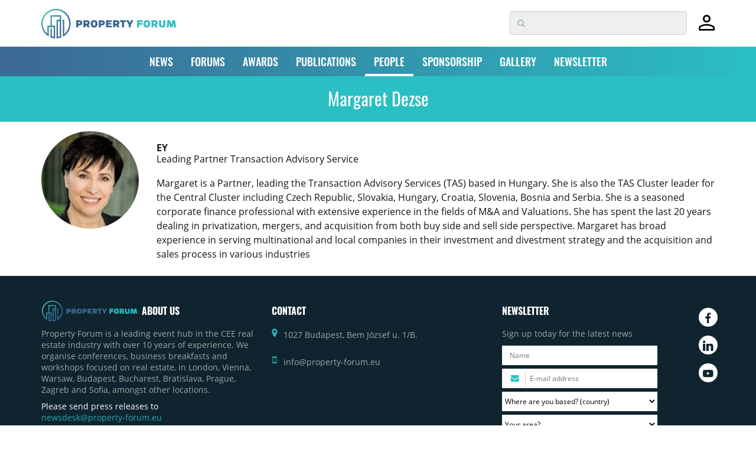

--- FILE ---
content_type: text/html; charset=UTF-8
request_url: https://www.property-forum.eu/people/details/margaret-dezse/3065
body_size: 50925
content:
<!doctype html>
<html class="no-js" lang="en">
    <head>
        <meta charset="utf-8">
        <meta http-equiv="x-ua-compatible" content="ie=edge">
        <meta name="viewport" content="width=device-width, initial-scale=1">
        <meta name="google-site-verification" content="google1dc59ea318289106"/>
        <meta name="google-site-verification" content="nj2EWzctZX9XOUjIUNjWVKd1DyfNAXZ3RkUIjQU1L04" />
        <meta name="google-site-verification" content="peV7eqBrw2QTzZren87K-6BPMIIBTPBFFecvEh21MVA" />
        <meta name="facebook-domain-verification" content="0nmwlle3ch6kmca6gaojjwl4j5ngpu" />
        <meta name="_token" content="FOXtKjoKCv7yoGMflXjZ5nlKCioO6yFuvVOyyd7s">
        <meta name="theme-color" content="#ffffff">
        
        
        
        
        
                    <link rel="preload" href="/assets/fonts/OpenSans-Regular.woff2" as="font" type="font/woff2" crossorigin>
                    <link rel="preload" href="/assets/fonts/Oswald-Bold.woff2" as="font" type="font/woff2" crossorigin>
                    <link rel="preload" href="/assets/fonts/Oswald-Regular.woff2" as="font" type="font/woff2" crossorigin>
                    <link rel="preload" href="/assets/fonts/Oswald-SemiBold.woff2" as="font" type="font/woff2" crossorigin>
                
        <link rel="preload" href="https://fonts.googleapis.com/css?family=Raleway:300,400,600&display=swap" as="style">
        <link rel="preload" href="https://fonts.googleapis.com/css?family=Open+Sans:400,600,700&family=Oswald:400,500,700&display=swap" as="style">
        <link rel="preload" href="/assets/css/all.css?id=2fed7f9988fc0355083ac59405d5cbea" as="style">
        
        <link rel="preload" href="/assets/js/app.js?id=5495d2da0b5c88eb03a5b731628b1736" as="script">


                    <title>Margaret Dezse - Leading Partner Transaction Advisory Service, EY | PEOPLE | Property Forum</title>
<meta name="description" content="Property news from CEE, real estate focused conferences in major European cities with high-level networking opportunities and unique professional content.">
<link rel="canonical" href="https://www.property-forum.eu/people/details/margaret-dezse/3065">
<meta name="robots" content="all">
<meta property="og:title" content="Margaret Dezse - Leading Partner Transaction Advisory Service, EY | PEOPLE">
<meta property="og:type" content="people">
<meta property="og:description" content="Property news from CEE, real estate focused conferences in major European cities with high-level networking opportunities and unique professional content.">
<meta property="og:url" content="https://www.property-forum.eu/people/details/margaret-dezse/3065">
<meta property="og:content" content="en_GB">
<meta property="og:site_name" content="Property Forum">
<meta property="og:image" content="https://cdn.property-forum.eu//image/speakers/13/3065/margaret-dezse-photo-thumb.webp?t=1712674819">

<meta name="twitter:title" content="Margaret Dezse - Leading Partner Transaction Advisory Service, EY | PEOPLE">
<meta name="twitter:image" content="https://cdn.property-forum.eu//image/speakers/13/3065/margaret-dezse-photo-thumb.webp?t=1712674819">
<script type="application/ld+json">{"@context":"https://schema.org","@type":"WebPage","name":"Margaret Dezse - Leading Partner Transaction Advisory Service, EY | PEOPLE","description":"Property news from CEE, real estate focused conferences in major European cities with high-level networking opportunities and unique professional content.","url":"https://www.property-forum.eu/people/details/margaret-dezse/3065","image":["https://www.property-forum.eu/vendor/ipn/logos/property_forum_logo-365x93.png","https://www.property-forum.eu/vendor/ipn/favicons/android-icon-192x192.png","https://cdn.property-forum.eu//image/speakers/13/3065/margaret-dezse-photo-thumb.webp?t=1712674819"]}</script>
        
        
        <link rel="shortcut icon" href="https://www.property-forum.eu/vendor/ipn/favicons/favicon.ico" />
<link rel="apple-touch-icon" sizes="57x57" href="https://www.property-forum.eu/vendor/ipn/favicons/apple-icon-57x57.png">
<link rel="apple-touch-icon" sizes="60x60" href="https://www.property-forum.eu/vendor/ipn/favicons/apple-icon-60x60.png">
<link rel="apple-touch-icon" sizes="72x72" href="https://www.property-forum.eu/vendor/ipn/favicons/apple-icon-72x72.png">
<link rel="apple-touch-icon" sizes="76x76" href="https://www.property-forum.eu/vendor/ipn/favicons/apple-icon-76x76.png">
<link rel="apple-touch-icon" sizes="114x114" href="https://www.property-forum.eu/vendor/ipn/favicons/apple-icon-114x114.png">
<link rel="apple-touch-icon" sizes="120x120" href="https://www.property-forum.eu/vendor/ipn/favicons/apple-icon-120x120.png">
<link rel="apple-touch-icon" sizes="144x144" href="https://www.property-forum.eu/vendor/ipn/favicons/apple-icon-144x144.png">
<link rel="apple-touch-icon" sizes="152x152" href="https://www.property-forum.eu/vendor/ipn/favicons/apple-icon-152x152.png">
<link rel="apple-touch-icon" sizes="180x180" href="https://www.property-forum.eu/vendor/ipn/favicons/apple-icon-180x180.png">
<link rel="icon" type="image/png" sizes="16x16" href="https://www.property-forum.eu/vendor/ipn/favicons/favicon-16x16.png">
<link rel="icon" type="image/png" sizes="32x32" href="https://www.property-forum.eu/vendor/ipn/favicons/favicon-32x32.png">
<link rel="icon" type="image/png" sizes="96x96" href="https://www.property-forum.eu/vendor/ipn/favicons/favicon-96x96.png">
<link rel="icon" type="image/png" sizes="192x192"  href="https://www.property-forum.eu/vendor/ipn/favicons/android-icon-192x192.png">
<link rel="manifest" crossorigin="use-credentials" href="https://www.property-forum.eu/vendor/ipn/favicons/manifest.json">
<link rel="mask-icon" href="https://www.property-forum.eu/vendor/ipn/favicons/safari-mask-icon.svg" color="#5bbad5">
<meta name="msapplication-TileColor" content="#ffffff">
<meta name="msapplication-TileImage" content="https://www.property-forum.eu/favicon/ms-icon-144x144.png">

        
        <link rel="stylesheet" href="/assets/css/all.css?id=2fed7f9988fc0355083ac59405d5cbea" as="style" fetchpriority="high">

                <style>
            .header-top {
                margin-top: 19px !important;
            }
            .header-top2 {
                margin-top: 65px !important;
            }
            .navbar-fixed-top {
                position: fixed;
                top: 0;
                left: 0;
            }
        </style>

        
        
        <script src="/assets/js/app.js?id=5495d2da0b5c88eb03a5b731628b1736" fetchpriority="high"></script>

        
        
        
        <script src="https://www.property-forum.eu/vendor/lazysizes/lazysizes.min.js" async=""></script>
        <script src="https://www.property-forum.eu/vendor/lazysizes/plugins/respimg/ls.respimg.min.js" async=""></script>

        
        
        
        <!-- EU PupUp (Consent to Cookies & Data processing) -->
        <!-- DISABLED: 2025-01-27 @Akos
        <script type="text/javascript" data-cmp-ab="1" src="https://cdn.consentmanager.net/delivery/autoblocking/0601ef7a91853.js" data-cmp-host="b.delivery.consentmanager.net" data-cmp-cdn="cdn.consentmanager.net" data-cmp-codesrc="0"></script>
        -->

        <!-- Google Tag Manager -->
        <script>(function(w,d,s,l,i){w[l]=w[l]||[];w[l].push({'gtm.start':
        new Date().getTime(),event:'gtm.js'});var f=d.getElementsByTagName(s)[0],
        j=d.createElement(s),dl=l!='dataLayer'?'&l='+l:'';j.async=true;j.src=
        'https://www.googletagmanager.com/gtm.js?id='+i+dl;f.parentNode.insertBefore(j,f);
        })(window,document,'script','dataLayer','GTM-WS9LH3D');</script>
        <!-- End Google Tag Manager -->

        <script type="text/javascript" src="//indexhu.adocean.pl/files/js/ado.js"></script>
        <script type="text/javascript">
        	/* (c)AdOcean 2003-2017 */
            if(typeof ado!=="object"){ado={};ado.config=ado.preview=ado.placement=ado.master=ado.slave=function(){};}
            ado.config({mode: "old", xml: false, consent: true, characterEncoding: true, attachReferrer: true, fpc: "auto" , defaultServer:"indexhu.adocean.pl" ,cookieDomain:"SLD"});
            ado.preview({enabled: true, emiter: "indexhu.adocean.pl", id: "tPb6h8.YQveugZgS_9V716lsgorAfh5dBRodZih71QX.V7"});
        </script>
                					<script type="text/javascript">
					/* (c)AdOcean 2003-2017, MASTER: portfolio_hu.Propertyforum.eu.aloldalak */
									ado.master({id: 'YwQ1qMnc3WDWAHCdAarQpOVt4kRdCN4NqWFtGpYSMrr.Z7', server: 'indexhu.adocean.pl' });
								</script>
			        
        
        <!-- Google Tags -->
        <script async src="https://www.googletagmanager.com/gtag/js?id=G-V2DS8RFXDW"></script>
        <script>
        window.dataLayer = window.dataLayer || [];
        function gtag(){dataLayer.push(arguments);}
        gtag('js', new Date());

        gtag('config', 'G-V2DS8RFXDW');
        </script>

        
                    <!-- convertflow.co -->
            <script async src="https://js.convertflow.co/production/websites/48244.js"></script>
        

        
        <script type="text/javascript"> _linkedin_partner_id = "2059172"; window._linkedin_data_partner_ids = window._linkedin_data_partner_ids || []; window._linkedin_data_partner_ids.push(_linkedin_partner_id); </script><script type="text/javascript"> (function(l) { if (!l){window.lintrk = function(a,b){window.lintrk.q.push([a,b])}; window.lintrk.q=[]} var s = document.getElementsByTagName("script")[0]; var b = document.createElement("script"); b.type = "text/javascript";b.async = true; b.src = "https://snap.licdn.com/li.lms-analytics/insight.min.js"; s.parentNode.insertBefore(b, s);})(window.lintrk); </script> <noscript> <img height="1" width="1" style="display:none;" alt="" src="https://px.ads.linkedin.com/collect/?pid=2059172&fmt=gif" /> </noscript>


        
            </head>
    <body>

        <!-- Google Tag Manager (noscript) -->
        <noscript><iframe src="https://www.googletagmanager.com/ns.html?id=GTM-WS9LH3D" height="0" width="0" style="display:none;visibility:hidden"></iframe></noscript>
        <!-- End Google Tag Manager (noscript) -->

        <div class="navbar-fixed-top">
            <div style="padding: 10px 0; width:100%; z-index:9997; background-color:#FFF" class="hidden-xs">
                <section class="container hidden-xs">
		<div style="display:flex; justify-content:space-between; align-items:center">
			<div class="">
				<a href="/">
					<svg id="ipn-logo-svg-228x49.5"
    class="ipn-logo-svg ipn-logo-svg-228x49.5 " data-name="Property Forum Logo" xmlns="http://www.w3.org/2000/svg" xmlns:xlink="http://www.w3.org/1999/xlink"
    width="228" height="49.5" viewBox="0 0 283.46 61.57"  style="margin: 5px 0 2px 0;" >
    <defs>
        <linearGradient id="ipn-logo-linear-gradient-827" x1="9.02" y1="9.03" x2="52.54" y2="52.55" gradientUnits="userSpaceOnUse">
            <stop offset="0" stop-color="#51bfab" />
            <stop offset="0.7" stop-color="#366692" />
        </linearGradient>
    </defs>
    <title>Property Forum</title>
    <g>
        <g>
            <path d="M80,23.79c4.07,0,6.17,1.81,6.17,5.31S84,34.33,80,34.33H77.66v4.22H73.37V23.79Zm-.7,7.05c1.72,0,2.44-.52,2.44-1.81s-.72-1.76-2.44-1.76H77.66v3.57Z" transform="translate(0 0)" fill="#3b6693" />
            <path d="M92.94,34.33v4.22H88.65V23.79h6.94c4.07,0,6.17,1.81,6.17,5.31a4.59,4.59,0,0,1-2.51,4.52l2.94,4.93h-5L94.8,34.33Zm2-3.49c1.72,0,2.44-.52,2.44-1.81s-.72-1.76-2.44-1.76h-2v3.57Z" transform="translate(0 0)" fill="#3b6693" />
            <path d="M118.13,31.09c0,3.66-1.13,7.76-7.12,7.76s-7-3.91-7-7.6,1.16-7.75,7.17-7.75S118.13,27.36,118.13,31.09Zm-7,4.14c1.87,0,2.6-1.29,2.6-4.25s-.73-3.87-2.6-3.87-2.6,1.27-2.6,4.19S109.24,35.23,111.1,35.23Z" transform="translate(0 0)" fill="#3b6693" />
            <path d="M127.53,23.79c4.07,0,6.17,1.81,6.17,5.31s-2.1,5.23-6.17,5.23h-2.31v4.22h-4.29V23.79Zm-.7,7.05c1.72,0,2.44-.52,2.44-1.81s-.72-1.76-2.44-1.76h-1.61v3.57Z" transform="translate(0 0)" fill="#3b6693" />
            <path d="M140.51,29.19H147v3.48h-6.51v2.4h7.75v3.48h-12V23.79h12v3.48h-7.75Z" transform="translate(0 0)" fill="#3b6693" />
            <path d="M155.49,34.33v4.22H151.2V23.79h6.94c4.07,0,6.17,1.81,6.17,5.31a4.59,4.59,0,0,1-2.51,4.52l2.94,4.93h-5l-2.35-4.22Zm1.95-3.49c1.72,0,2.44-.52,2.44-1.81s-.72-1.76-2.44-1.76h-1.95v3.57Z" transform="translate(0 0)" fill="#3b6693" />
            <path d="M174,27.27V38.55h-4.29V27.27h-4V23.79H178v3.48Z" transform="translate(0 0)" fill="#3b6693" />
            <path d="M188.43,38.55h-4.3V32.92l-5.63-9.13h4.8l3,5.4,3-5.4H194l-5.61,9.13Z" transform="translate(0 0)" fill="#3b6693" />
            <path d="M206,29.53h6.52V33H206v5.54H201.7V23.79h11.71v3.48H206Z" transform="translate(0 0)" fill="#32bec1" />
            <path d="M229,31.09c0,3.66-1.13,7.76-7.12,7.76s-6.95-3.91-6.95-7.6,1.16-7.75,7.17-7.75S229,27.36,229,31.09Zm-7,4.14c1.87,0,2.6-1.29,2.6-4.25s-.73-3.87-2.6-3.87-2.6,1.27-2.6,4.19S220.12,35.23,222,35.23Z" transform="translate(0 0)" fill="#32bec1" />
            <path d="M236.1,34.33v4.22h-4.29V23.79h6.94c4.07,0,6.17,1.81,6.17,5.31a4.59,4.59,0,0,1-2.51,4.52l2.94,4.93h-5L238,34.33Zm2-3.49c1.72,0,2.44-.52,2.44-1.81s-.72-1.76-2.44-1.76h-2v3.57Z" transform="translate(0 0)" fill="#32bec1" />
            <path d="M252.13,33.13c0,1.38.72,2.1,2.35,2.1s2.38-.72,2.38-2.1V23.79h4.29v9.74c0,3.49-2.33,5.32-6.67,5.32s-6.64-1.83-6.64-5.32V23.79h4.29Z" transform="translate(0 0)" fill="#32bec1" />
            <path d="M278.13,29.85,276,38.55h-4.9L269,29.85l-.92,8.7h-4.41l1.92-14.76h5.56l2.44,9,2.42-9h5.56l1.92,14.76h-4.4Z" transform="translate(0 0)" fill="#32bec1" />
        </g>
        <path
            d="M30.78,0A30.78,30.78,0,0,0,13.34,56.14l2.25,1.55V38.08H25.9V58.26a29.23,29.23,0,0,1-3.77-.93V40.41H19.27V59.35l.94.34a30.23,30.23,0,0,0,7,1.65l1.6.19V35.21H22.13v-19H38.8v6.72H32V61.57l1.56-.14a31,31,0,0,0,7.14-1.51l1-.33V13.35H19.27V35.21H12.72V52.06a27.91,27.91,0,1,1,35.4.59V22.94H44v2.87h1.25V58.07l2.21-1.43A30.77,30.77,0,0,0,30.78,0Zm8,57.5-.26.08c-.43.13-.86.24-1.3.34-.17,0-.34.09-.52.12-.6.14-1.21.25-1.83.34h0V25.81H38.8Z"
            transform="translate(0 0)" fill="url(#ipn-logo-linear-gradient-827)" />
    </g>
</svg>
				</a>
			</div>
			<div style="display:flex; justify-content:flex-start;align-items:center">
				<div class="search-container">
					<form method="POST" action="https://www.property-forum.eu/news/search" accept-charset="UTF-8"><input name="_token" type="hidden" value="FOXtKjoKCv7yoGMflXjZ5nlKCioO6yFuvVOyyd7s">
					<div class="search-wrapper"><input type="text" name="s" class="form-control search-form" placeholder="&#xf002;"></div>
					</form>
				</div>
				<div style="margin-left:20px">
										<a href="https://www.property-forum.eu/account/home" title="Signed out"><svg id="Layer_1" xmlns="http://www.w3.org/2000/svg" width="27" height="29" viewBox="0 0 100 98.61"><path id="Path_6" d="m49.92,47.76c-6.39.25-12.61-2.14-17.18-6.61-4.48-4.57-6.87-10.79-6.61-17.18-.24-6.41,2.14-12.65,6.61-17.25C37.29,2.19,43.52-.23,49.92.02c6.43-.24,12.67,2.18,17.25,6.68,4.51,4.59,6.93,10.83,6.68,17.25.25,6.41-2.17,12.63-6.68,17.18-4.61,4.47-10.84,6.85-17.25,6.61M0,98.61v-15.24c-.1-3.7.96-7.33,3.03-10.4,1.96-2.87,4.68-5.13,7.85-6.56,6.41-2.92,13.07-5.27,19.91-7,6.26-1.55,12.68-2.33,19.13-2.33,6.43,0,12.83.81,19.05,2.41,6.78,1.78,13.41,4.08,19.83,6.9,3.24,1.39,6.04,3.65,8.08,6.53,2.12,3.05,3.21,6.7,3.11,10.42v15.26H0Zm10.11-10.26h79.61v-4.82c-.01-1.7-.56-3.36-1.55-4.74-.91-1.38-2.14-2.53-3.58-3.34-5.69-2.81-11.7-4.95-17.88-6.37-5.52-1.15-11.15-1.73-16.8-1.71-5.69-.01-11.38.56-16.95,1.71-6.16,1.37-12.12,3.51-17.75,6.37-1.5.77-2.76,1.92-3.65,3.34-.95,1.4-1.47,3.05-1.48,4.74l.03,4.82Zm39.81-50.7c7.35.2,13.47-5.59,13.68-12.93,0-.25,0-.5,0-.75.21-7.35-5.58-13.47-12.92-13.68-.25,0-.51,0-.76,0-7.35-.2-13.47,5.59-13.68,12.93,0,.25,0,.5,0,.75-.21,7.35,5.58,13.47,12.92,13.68.25,0,.51,0,.76,0"/></svg></a>
									</div>
			</div>
		</div>
	</section>

            </div>

            <div  style="padding:0; width:100%">
                <nav class="navbar navbar-default gradient-bg">
	  <div class="container">
	    <!-- Brand and toggle get grouped for better mobile display -->
	    <div class="navbar-header visible-xs hidden-sm border-shade">
	    	<div style="display:flex;justify-content:space-between;align-items:center">
		    	<div>
		    							<a style="margin-left:15px" href="https://www.property-forum.eu/account/home" title="Signed out"><svg id="Layer_1" xmlns="http://www.w3.org/2000/svg" width="27" height="29" viewBox="0 0 100 98.61"><path id="Path_6" d="m49.92,47.76c-6.39.25-12.61-2.14-17.18-6.61-4.48-4.57-6.87-10.79-6.61-17.18-.24-6.41,2.14-12.65,6.61-17.25C37.29,2.19,43.52-.23,49.92.02c6.43-.24,12.67,2.18,17.25,6.68,4.51,4.59,6.93,10.83,6.68,17.25.25,6.41-2.17,12.63-6.68,17.18-4.61,4.47-10.84,6.85-17.25,6.61M0,98.61v-15.24c-.1-3.7.96-7.33,3.03-10.4,1.96-2.87,4.68-5.13,7.85-6.56,6.41-2.92,13.07-5.27,19.91-7,6.26-1.55,12.68-2.33,19.13-2.33,6.43,0,12.83.81,19.05,2.41,6.78,1.78,13.41,4.08,19.83,6.9,3.24,1.39,6.04,3.65,8.08,6.53,2.12,3.05,3.21,6.7,3.11,10.42v15.26H0Zm10.11-10.26h79.61v-4.82c-.01-1.7-.56-3.36-1.55-4.74-.91-1.38-2.14-2.53-3.58-3.34-5.69-2.81-11.7-4.95-17.88-6.37-5.52-1.15-11.15-1.73-16.8-1.71-5.69-.01-11.38.56-16.95,1.71-6.16,1.37-12.12,3.51-17.75,6.37-1.5.77-2.76,1.92-3.65,3.34-.95,1.4-1.47,3.05-1.48,4.74l.03,4.82Zm39.81-50.7c7.35.2,13.47-5.59,13.68-12.93,0-.25,0-.5,0-.75.21-7.35-5.58-13.47-12.92-13.68-.25,0-.51,0-.76,0-7.35-.2-13.47,5.59-13.68,12.93,0,.25,0,.5,0,.75-.21,7.35,5.58,13.47,12.92,13.68.25,0,.51,0,.76,0"/></svg></a>
							    	</div>
		      	<div>
					<a href="/">
						<svg id="ipn-logo-svg-180x39.1"
    class="ipn-logo-svg ipn-logo-svg-180x39.1 " data-name="Property Forum Logo" xmlns="http://www.w3.org/2000/svg" xmlns:xlink="http://www.w3.org/1999/xlink"
    width="180" height="39.1" viewBox="0 0 283.46 61.57"  style="margin-top: 3px;" >
    <defs>
        <linearGradient id="ipn-logo-linear-gradient-639" x1="9.02" y1="9.03" x2="52.54" y2="52.55" gradientUnits="userSpaceOnUse">
            <stop offset="0" stop-color="#51bfab" />
            <stop offset="0.7" stop-color="#366692" />
        </linearGradient>
    </defs>
    <title>Property Forum</title>
    <g>
        <g>
            <path d="M80,23.79c4.07,0,6.17,1.81,6.17,5.31S84,34.33,80,34.33H77.66v4.22H73.37V23.79Zm-.7,7.05c1.72,0,2.44-.52,2.44-1.81s-.72-1.76-2.44-1.76H77.66v3.57Z" transform="translate(0 0)" fill="#3b6693" />
            <path d="M92.94,34.33v4.22H88.65V23.79h6.94c4.07,0,6.17,1.81,6.17,5.31a4.59,4.59,0,0,1-2.51,4.52l2.94,4.93h-5L94.8,34.33Zm2-3.49c1.72,0,2.44-.52,2.44-1.81s-.72-1.76-2.44-1.76h-2v3.57Z" transform="translate(0 0)" fill="#3b6693" />
            <path d="M118.13,31.09c0,3.66-1.13,7.76-7.12,7.76s-7-3.91-7-7.6,1.16-7.75,7.17-7.75S118.13,27.36,118.13,31.09Zm-7,4.14c1.87,0,2.6-1.29,2.6-4.25s-.73-3.87-2.6-3.87-2.6,1.27-2.6,4.19S109.24,35.23,111.1,35.23Z" transform="translate(0 0)" fill="#3b6693" />
            <path d="M127.53,23.79c4.07,0,6.17,1.81,6.17,5.31s-2.1,5.23-6.17,5.23h-2.31v4.22h-4.29V23.79Zm-.7,7.05c1.72,0,2.44-.52,2.44-1.81s-.72-1.76-2.44-1.76h-1.61v3.57Z" transform="translate(0 0)" fill="#3b6693" />
            <path d="M140.51,29.19H147v3.48h-6.51v2.4h7.75v3.48h-12V23.79h12v3.48h-7.75Z" transform="translate(0 0)" fill="#3b6693" />
            <path d="M155.49,34.33v4.22H151.2V23.79h6.94c4.07,0,6.17,1.81,6.17,5.31a4.59,4.59,0,0,1-2.51,4.52l2.94,4.93h-5l-2.35-4.22Zm1.95-3.49c1.72,0,2.44-.52,2.44-1.81s-.72-1.76-2.44-1.76h-1.95v3.57Z" transform="translate(0 0)" fill="#3b6693" />
            <path d="M174,27.27V38.55h-4.29V27.27h-4V23.79H178v3.48Z" transform="translate(0 0)" fill="#3b6693" />
            <path d="M188.43,38.55h-4.3V32.92l-5.63-9.13h4.8l3,5.4,3-5.4H194l-5.61,9.13Z" transform="translate(0 0)" fill="#3b6693" />
            <path d="M206,29.53h6.52V33H206v5.54H201.7V23.79h11.71v3.48H206Z" transform="translate(0 0)" fill="#32bec1" />
            <path d="M229,31.09c0,3.66-1.13,7.76-7.12,7.76s-6.95-3.91-6.95-7.6,1.16-7.75,7.17-7.75S229,27.36,229,31.09Zm-7,4.14c1.87,0,2.6-1.29,2.6-4.25s-.73-3.87-2.6-3.87-2.6,1.27-2.6,4.19S220.12,35.23,222,35.23Z" transform="translate(0 0)" fill="#32bec1" />
            <path d="M236.1,34.33v4.22h-4.29V23.79h6.94c4.07,0,6.17,1.81,6.17,5.31a4.59,4.59,0,0,1-2.51,4.52l2.94,4.93h-5L238,34.33Zm2-3.49c1.72,0,2.44-.52,2.44-1.81s-.72-1.76-2.44-1.76h-2v3.57Z" transform="translate(0 0)" fill="#32bec1" />
            <path d="M252.13,33.13c0,1.38.72,2.1,2.35,2.1s2.38-.72,2.38-2.1V23.79h4.29v9.74c0,3.49-2.33,5.32-6.67,5.32s-6.64-1.83-6.64-5.32V23.79h4.29Z" transform="translate(0 0)" fill="#32bec1" />
            <path d="M278.13,29.85,276,38.55h-4.9L269,29.85l-.92,8.7h-4.41l1.92-14.76h5.56l2.44,9,2.42-9h5.56l1.92,14.76h-4.4Z" transform="translate(0 0)" fill="#32bec1" />
        </g>
        <path
            d="M30.78,0A30.78,30.78,0,0,0,13.34,56.14l2.25,1.55V38.08H25.9V58.26a29.23,29.23,0,0,1-3.77-.93V40.41H19.27V59.35l.94.34a30.23,30.23,0,0,0,7,1.65l1.6.19V35.21H22.13v-19H38.8v6.72H32V61.57l1.56-.14a31,31,0,0,0,7.14-1.51l1-.33V13.35H19.27V35.21H12.72V52.06a27.91,27.91,0,1,1,35.4.59V22.94H44v2.87h1.25V58.07l2.21-1.43A30.77,30.77,0,0,0,30.78,0Zm8,57.5-.26.08c-.43.13-.86.24-1.3.34-.17,0-.34.09-.52.12-.6.14-1.21.25-1.83.34h0V25.81H38.8Z"
            transform="translate(0 0)" fill="url(#ipn-logo-linear-gradient-639)" />
    </g>
</svg>
					</a>
		      	</div>
		      	<div style="display:flex; align-items:center">
		      		<p class="navbar-btn">
		      			<a href="#" class=""><i class="fa fa-search fa-2x showmobilesearch property-black"></i></a>
		      		</p>
			      	<div style="margin-right:10px;">

			      	</div>
			      	<button type="button" class="navbar-toggle collapsed" data-toggle="collapse" data-target="#bs-example-navbar-collapse-1" aria-expanded="false">
				        <span class="sr-only">Toggle navigation</span>
				        <i class="fa fa-bars fa-2x"></i>
			      	</button>
		      	</div>
	      	</div>
	      
	    </div>

	    <!-- Collect the nav links, forms, and other content for toggling -->
	    <div class="collapse navbar-collapse" id="bs-example-navbar-collapse-1">
	      <ul class="nav navbar-nav mmenu">
	        <li class="dropdown ">
	          <a href="/news" id="dd-news" class="dropdown-toggle" data-toggle="dropdown" role="button" aria-haspopup="true" aria-expanded="false">NEWS <span class="caret"></span></a>
	          <ul class="dropdown-menu">
	          		          		<li><a href="/news/career">Career</a></li>
	          		          		<li><a href="/news/hotel">Hotel</a></li>
	          		          		<li><a href="/news/industrial">Industrial</a></li>
	          		          		<li><a href="/news/interview">Interview</a></li>
	          		          		<li><a href="/news/investment">Investment</a></li>
	          		          		<li><a href="/news/office">Office</a></li>
	          		          		<li><a href="/news/report">Report</a></li>
	          		          		<li><a href="/news/residential">Residential</a></li>
	          		          		<li><a href="/news/retail">Retail</a></li>
	          		          </ul>
	        </li>
	        <li class="dropdown ">
	          <a href="/forums" id="dd-forums" class="dropdown-toggle" data-toggle="dropdown" role="button" aria-haspopup="true" aria-expanded="false">FORUMS <span class="caret"></span></a>
	          <ul class="dropdown-menu">
				<li><a href="/forums/event-calendar">Event calendar</a></li>
	          	  					<li><a href="/forums/belgrade">Belgrade</a></li>
  				  					<li><a href="/forums/bratislava">Bratislava</a></li>
  				  					<li><a href="/forums/bucharest">Bucharest</a></li>
  				  					<li><a href="/forums/budapest">Budapest</a></li>
  				  					<li><a href="/forums/london">London</a></li>
  				  					<li><a href="/forums/prague">Prague</a></li>
  				  					<li><a href="/forums/sofia">Sofia</a></li>
  				  					<li><a href="/forums/vienna">Vienna</a></li>
  				  					<li><a href="/forums/warsaw">Warsaw</a></li>
  				  					<li><a href="/forums/zagreb">Zagreb</a></li>
  				  					<li><a href="/forums/online">Online</a></li>
  								  <li><a href="/forums/all">ALL</a></li>
	          </ul>
	        </li>
			<li ><a href="/awards">AWARDS</a></li>
			<li ><a href="/publications">PUBLICATIONS</a></li>
			<li class="active" ><a href="/people">PEOPLE</a></li>
            <li ><a href="/sponsorship">SPONSORSHIP</a></li>
            <li ><a href="/gallery">GALLERY</a></li>
            <li><a href="#newsletter">NEWSLETTER</a></li>
	      </ul>
	    </div><!-- /.navbar-collapse -->
	  </div><!-- /.container-fluid -->
	</nav>
	<div class="mobile-search hidden">
    <form method="POST" action="https://www.property-forum.eu/news/search" accept-charset="UTF-8"><input name="_token" type="hidden" value="FOXtKjoKCv7yoGMflXjZ5nlKCioO6yFuvVOyyd7s">
    <div class="mobile-search-wrapper">
        <input type="text" name="ms" class="" placeholder="Search...">
    </div>
    </form>
</div>
            </div>
        </div>

        <div class="toppusher">
    <div id="header-cont"></div>
                                    
                <div class="articlehead"><h1>Margaret Dezse</h1></div>
                                        <div class="container">
                                                <div id="adoceanindexhunorrpxkrpx"></div>
                    <script type="text/javascript">
                    /* (c)AdOcean 2003-2017, portfolio_hu.Propertyforum.eu.aloldalak.super_leaderboard */
                    ado.slave('adoceanindexhunorrpxkrpx', {myMaster: 'YwQ1qMnc3WDWAHCdAarQpOVt4kRdCN4NqWFtGpYSMrr.Z7' });
                    </script>
                                        </div>
            </div>
</div>
        <!-- CMP -->
<script>
window.__cmpConfig = {
    customUI: {
        language: 'en',
        websiteName: 'property-forum.eu',
        stylesLocation: 'https://www.property-forum.eu/assets/css/cmp.css',
        title: '',
        footerMode: true,
        logoLocation: '',
        titleLink: 'https://property-forum.eu/data_protection_and_privacy_policy',
        strings:
            {
            "MAIN": {

                },
            "WELCOME": {
                "HEADER": "Dear Reader!",
                "INTRODUCTION" : "We use cookies to personalise content and ads, to provide social media features and to analyse our traffic. We also share information about your use of our site with our social media, advertising and analytics partners who may combine it with other information that you’ve provided to them or that they’ve collected from your use of their services.",
                "MAIN_PART": " ",
                "LEGITIMATE_USE_INFORMATION": " ",
                "PURPOSES_LIST_TITLE":" ",
                "GLOBAL_CONSENT_INFO":" ",
                "SERVICE_SPECIFIC_CONSENT_INFO":" ",
                "USED_PURPOSES_AND_SPECIAL_FEATURES":" ",
                "VENDOR_LIST_WITH_LEG_INTEREST": " ",
                "VENDORS_ALLOW_FOR_A_LEGIT_INTEREST ": "Allow for a legitimate interest",
                },
            "SETTINGS": {
                "BUTTONS":
                    {
                    "REJECT": "",
                    "ACCEPT": "",
                    },
                "DESCRIPTION": "Gemius Consent Management Platform is compliant with IAB Europe's Transparency & Consent Framework v2.0. Gemius CMP is a solution for consent management in compliance with the EU's General Data Protection Regulation and ePrivacy Directive. Its appearance, content and the list of vendors can all be easily customized to your needs.",
                "VENDOR_TOOLTIP": "Privacy policy",
                "TAB": {
                    "PURPOSES": "",
                    "VENDORS": "",
                    "FEATURES": ""
                    },

                }
                }
        },
    logging: 'info',
    gdprApplies: true,
    appliesGlobally: true,
    allowedVendors: [16,42,45,50,52,68,76,78,328,755],
    allowedPurposes: null,
    allowedSpecialFeatures: null,
    cookiePerSubDomain: false,
    minRetryTime: (60 * 60 * 24 * 365),
    forceUI: false,
    use1stPartyCookieAsFallback: true,
    useOnly1stPartyCookie: true
};
</script>
<script src="https://gemius.mgr.consensu.org/cmp/v2/stub.js"></script>
<script async src="https://gemius.mgr.consensu.org/cmp/v2/cmp.js"></script>
<!-- CMP -->

        
    <section class="container speaker">
        <div class="row speaker-about-row">
            <div class="col-md-2 col-sm-3 col-sx-4 sa-left">
                                    <svg class="img-responsive photo-old-full" width="250" height="250" xmlns="http://www.w3.org/2000/svg" xmlns:xlink="http://www.w3.org/1999/xlink">
                        <title>People Margaret Dezse</title>
                        <defs>
                            <mask id="mask1">
                                <rect x="0" y="0" width="100%" height="100%" fill="white" />
                            </mask>
                        </defs>
                        <image x="0" y="0" width="100%" height="133.3%" xlink:href="https://cdn.property-forum.eu//image/speakers/13/3065/margaret-dezse-photo-full.webp?t=1712674819" mask="url(#mask1)" fetchpriority="high" />
                    </svg>
                            </div>

            <div class="col-md-10 col-sm-9 col-sx-8 sa-right">
                <br>
                <span class="company">EY</span><br>
                <span class="position">Leading Partner Transaction Advisory Service</span>
                <br>
                <br>
                <p class="text" style="font-size: 1rem; line-height: 1.5rem">Margaret is a Partner, leading the Transaction Advisory Services (TAS) based in Hungary. She is also the TAS Cluster leader for the Central Cluster including Czech Republic, Slovakia, Hungary, Croatia, Slovenia, Bosnia and Serbia. She is a seasoned corporate finance professional with extensive experience in the fields of M&A and Valuations. She has spent the last 20 years dealing in privatization, mergers, and acquisition from both buy side and sell side perspective. Margaret has broad experience in serving multinational and local companies in their investment and divestment strategy and the acquisition and sales process in various industries</p>
            </div>
        </div>
    </section>

    
        <br>

        
        <section class="foot">
	<div class="container text-left">
		<div class="row">
			<div class="col-lg-4 col-md-4 col-sm-6 col-xs-12">
				<h3 id="about_us" class="frst">ABOUT US</h3>
				<div class="descr">
					Property Forum is a leading event hub in the CEE real estate industry with over 10 years of experience. We organise conferences, business breakfasts and workshops focused on real estate, in London, Vienna, Warsaw, Budapest, Bucharest, Bratislava, Prague, Zagreb and Sofia, amongst other locations.
				</div>

				<div style="margin-top:9px">Please send press releases to<br><a href="mailto:%6e%65%77%73%64%65%73%6b%40%70%72%6f%70%65%72%74%79%2d%66%6f%72%75%6d%2e%65%75" class="obfuscate-mail-address">newsdesk AT property-forum DOT eu</a></div>
				<a class="morelink" href="/about">MORE &#62;</a>

				<div id="#application_dimopplusz-112a-24" style="padding-top: 3em; max-width: 94%;">
					<a href="https://www.property-forum.eu/DIMOPPlusz-1.1.2/A-24" class="img-responsive-cont-spec" title="Go to Digitális kapcsolatépítési funkciók fejlesztése és integrálása a Property Forum Events alkalmazáshoz">
						<img class="img-responsive" src="https://www.property-forum.eu/assets/images/application/2025-DIMOPPlusz/en/2025-szechenyi-plan-plus-infobadge-rgb-md.jpg" loading="lazy" alt="Application infobadge image">
					</a>
				</div>
			</div>
			
			<div class="col-lg-4 col-md-4 col-sm-6 col-xs-12">
				<h3 id="contact">CONTACT</h3>
				<div class="descr">
					<ul class="icons">
						<li>1027 Budapest, Bem József u. 1/B.</li>
                        <li><a href="mailto:%69%6e%66%6f%40%70%72%6f%70%65%72%74%79%2d%66%6f%72%75%6d%2e%65%75" class="obfuscate-mail-address">info AT property-forum DOT eu</a></li>
					</ul>
				</div>
			</div>
			<div id="newsletter-signup" class="col-lg-3 col-md-3 col-sm-6 col-xs-12">
				<h3 id="newsletter">NEWSLETTER</h3>
				<div class="descr">
					<p>Sign up today for the latest news</p>
															<form method="POST" action="https://www.property-forum.eu/newsletter/signup" accept-charset="UTF-8"><input name="_token" type="hidden" value="FOXtKjoKCv7yoGMflXjZ5nlKCioO6yFuvVOyyd7s">

						<input type="text" id="name" name="name" value="" maxlength="255" placeholder="Name" required>
						
						<input type="email" id="email" name="email" value="" maxlength="255" placeholder="E-mail address" required>
						
						<select name="country" required>
							<option class="placeholder" value="" disabled selected>Where are you based? (country)</option>
															<option  value="AF" >Afghanistan</option>
															<option  value="AX" >Åland Islands</option>
															<option  value="AL" >Albania</option>
															<option  value="DZ" >Algeria</option>
															<option  value="AS" >American Samoa</option>
															<option  value="AD" >Andorra</option>
															<option  value="AO" >Angola</option>
															<option  value="AI" >Anguilla</option>
															<option  value="AG" >Antigua and Barbuda</option>
															<option  value="AR" >Argentina</option>
															<option  value="AM" >Armenia</option>
															<option  value="AW" >Aruba</option>
															<option  value="AU" >Australia</option>
															<option  value="AT" >Austria</option>
															<option  value="AZ" >Azerbaijan</option>
															<option  value="BS" >Bahamas</option>
															<option  value="BH" >Bahrain</option>
															<option  value="BD" >Bangladesh</option>
															<option  value="BB" >Barbados</option>
															<option  value="BY" >Belarus</option>
															<option  value="BE" >Belgium</option>
															<option  value="BZ" >Belize</option>
															<option  value="BJ" >Benin</option>
															<option  value="BM" >Bermuda</option>
															<option  value="BT" >Bhutan</option>
															<option  value="BO" >Bolivia</option>
															<option  value="BA" >Bosnia and Herzegovina</option>
															<option  value="BW" >Botswana</option>
															<option  value="BV" >Bouvet Island</option>
															<option  value="BR" >Brazil</option>
															<option  value="IO" >British Indian Ocean Territory</option>
															<option  value="VG" >British Virgin Islands</option>
															<option  value="BN" >Brunei</option>
															<option  value="BG" >Bulgaria</option>
															<option  value="BF" >Burkina Faso</option>
															<option  value="BI" >Burundi</option>
															<option  value="KH" >Cambodia</option>
															<option  value="CM" >Cameroon</option>
															<option  value="CA" >Canada</option>
															<option  value="CV" >Cape Verde</option>
															<option  value="BQ" >Caribbean Netherlands</option>
															<option  value="KY" >Cayman Islands</option>
															<option  value="CF" >Central African Republic</option>
															<option  value="TD" >Chad</option>
															<option  value="CL" >Chile</option>
															<option  value="CN" >China</option>
															<option  value="CX" >Christmas Island</option>
															<option  value="CC" >Cocos (Keeling) Islands</option>
															<option  value="CO" >Colombia</option>
															<option  value="KM" >Comoros</option>
															<option  value="CK" >Cook Islands</option>
															<option  value="CR" >Costa Rica</option>
															<option  value="HR" >Croatia</option>
															<option  value="CU" >Cuba</option>
															<option  value="CW" >Curaçao</option>
															<option  value="CY" >Cyprus</option>
															<option  value="CZ" >Czech Republic</option>
															<option  value="DK" >Denmark</option>
															<option  value="DJ" >Djibouti</option>
															<option  value="DM" >Dominica</option>
															<option  value="DO" >Dominican Republic</option>
															<option  value="CD" >DR Congo</option>
															<option  value="EC" >Ecuador</option>
															<option  value="EG" >Egypt</option>
															<option  value="SV" >El Salvador</option>
															<option  value="GQ" >Equatorial Guinea</option>
															<option  value="ER" >Eritrea</option>
															<option  value="EE" >Estonia</option>
															<option  value="ET" >Ethiopia</option>
															<option  value="FK" >Falkland Islands</option>
															<option  value="FO" >Faroe Islands</option>
															<option  value="FJ" >Fiji</option>
															<option  value="FI" >Finland</option>
															<option  value="FR" >France</option>
															<option  value="GF" >French Guiana</option>
															<option  value="PF" >French Polynesia</option>
															<option  value="TF" >French Southern and Antarctic Lands</option>
															<option  value="GA" >Gabon</option>
															<option  value="GM" >Gambia</option>
															<option  value="GE" >Georgia</option>
															<option  value="DE" >Germany</option>
															<option  value="GH" >Ghana</option>
															<option  value="GI" >Gibraltar</option>
															<option  value="GR" >Greece</option>
															<option  value="GL" >Greenland</option>
															<option  value="GD" >Grenada</option>
															<option  value="GP" >Guadeloupe</option>
															<option  value="GU" >Guam</option>
															<option  value="GT" >Guatemala</option>
															<option  value="GG" >Guernsey</option>
															<option  value="GN" >Guinea</option>
															<option  value="GW" >Guinea-Bissau</option>
															<option  value="GY" >Guyana</option>
															<option  value="HT" >Haiti</option>
															<option  value="HM" >Heard Island and McDonald Islands</option>
															<option  value="HN" >Honduras</option>
															<option  value="HK" >Hong Kong</option>
															<option  value="HU" >Hungary</option>
															<option  value="IS" >Iceland</option>
															<option  value="IN" >India</option>
															<option  value="ID" >Indonesia</option>
															<option  value="IR" >Iran</option>
															<option  value="IQ" >Iraq</option>
															<option  value="IE" >Ireland</option>
															<option  value="IM" >Isle of Man</option>
															<option  value="IL" >Israel</option>
															<option  value="IT" >Italy</option>
															<option  value="CI" >Ivory Coast</option>
															<option  value="JM" >Jamaica</option>
															<option  value="JP" >Japan</option>
															<option  value="JE" >Jersey</option>
															<option  value="JO" >Jordan</option>
															<option  value="KZ" >Kazakhstan</option>
															<option  value="KE" >Kenya</option>
															<option  value="KI" >Kiribati</option>
															<option  value="XK" >Kosovo</option>
															<option  value="KW" >Kuwait</option>
															<option  value="KG" >Kyrgyzstan</option>
															<option  value="LA" >Laos</option>
															<option  value="LV" >Latvia</option>
															<option  value="LB" >Lebanon</option>
															<option  value="LS" >Lesotho</option>
															<option  value="LR" >Liberia</option>
															<option  value="LY" >Libya</option>
															<option  value="LI" >Liechtenstein</option>
															<option  value="LT" >Lithuania</option>
															<option  value="LU" >Luxembourg</option>
															<option  value="MO" >Macau</option>
															<option  value="MK" >Macedonia</option>
															<option  value="MG" >Madagascar</option>
															<option  value="MW" >Malawi</option>
															<option  value="MY" >Malaysia</option>
															<option  value="MV" >Maldives</option>
															<option  value="ML" >Mali</option>
															<option  value="MT" >Malta</option>
															<option  value="MH" >Marshall Islands</option>
															<option  value="MQ" >Martinique</option>
															<option  value="MR" >Mauritania</option>
															<option  value="MU" >Mauritius</option>
															<option  value="YT" >Mayotte</option>
															<option  value="MX" >Mexico</option>
															<option  value="FM" >Micronesia</option>
															<option  value="MD" >Moldova</option>
															<option  value="MC" >Monaco</option>
															<option  value="MN" >Mongolia</option>
															<option  value="ME" >Montenegro</option>
															<option  value="MS" >Montserrat</option>
															<option  value="MA" >Morocco</option>
															<option  value="MZ" >Mozambique</option>
															<option  value="MM" >Myanmar</option>
															<option  value="NA" >Namibia</option>
															<option  value="NR" >Nauru</option>
															<option  value="NP" >Nepal</option>
															<option  value="NL" >Netherlands</option>
															<option  value="NC" >New Caledonia</option>
															<option  value="NZ" >New Zealand</option>
															<option  value="NI" >Nicaragua</option>
															<option  value="NE" >Niger</option>
															<option  value="NG" >Nigeria</option>
															<option  value="NU" >Niue</option>
															<option  value="NF" >Norfolk Island</option>
															<option  value="KP" >North Korea</option>
															<option  value="MP" >Northern Mariana Islands</option>
															<option  value="NO" >Norway</option>
															<option  value="OM" >Oman</option>
															<option  value="PK" >Pakistan</option>
															<option  value="PW" >Palau</option>
															<option  value="PS" >Palestine</option>
															<option  value="PA" >Panama</option>
															<option  value="PG" >Papua New Guinea</option>
															<option  value="PY" >Paraguay</option>
															<option  value="PE" >Peru</option>
															<option  value="PH" >Philippines</option>
															<option  value="PN" >Pitcairn Islands</option>
															<option  value="PL" >Poland</option>
															<option  value="PT" >Portugal</option>
															<option  value="PR" >Puerto Rico</option>
															<option  value="QA" >Qatar</option>
															<option  value="CG" >Republic of the Congo</option>
															<option  value="RE" >Réunion</option>
															<option  value="RO" >Romania</option>
															<option  value="RU" >Russia</option>
															<option  value="RW" >Rwanda</option>
															<option  value="BL" >Saint Barthélemy</option>
															<option  value="SH" >Saint Helena</option>
															<option  value="KN" >Saint Kitts and Nevis</option>
															<option  value="LC" >Saint Lucia</option>
															<option  value="MF" >Saint Martin</option>
															<option  value="PM" >Saint Pierre and Miquelon</option>
															<option  value="VC" >Saint Vincent and the Grenadines</option>
															<option  value="WS" >Samoa</option>
															<option  value="SM" >San Marino</option>
															<option  value="ST" >São Tomé and Príncipe</option>
															<option  value="SA" >Saudi Arabia</option>
															<option  value="SN" >Senegal</option>
															<option  value="RS" >Serbia</option>
															<option  value="SC" >Seychelles</option>
															<option  value="SL" >Sierra Leone</option>
															<option  value="SG" >Singapore</option>
															<option  value="SX" >Sint Maarten</option>
															<option  value="SK" >Slovakia</option>
															<option  value="SI" >Slovenia</option>
															<option  value="SB" >Solomon Islands</option>
															<option  value="SO" >Somalia</option>
															<option  value="ZA" >South Africa</option>
															<option  value="GS" >South Georgia</option>
															<option  value="KR" >South Korea</option>
															<option  value="SS" >South Sudan</option>
															<option  value="ES" >Spain</option>
															<option  value="LK" >Sri Lanka</option>
															<option  value="SD" >Sudan</option>
															<option  value="SR" >Suriname</option>
															<option  value="SJ" >Svalbard and Jan Mayen</option>
															<option  value="SZ" >Swaziland</option>
															<option  value="SE" >Sweden</option>
															<option  value="CH" >Switzerland</option>
															<option  value="SY" >Syria</option>
															<option  value="TW" >Taiwan</option>
															<option  value="TJ" >Tajikistan</option>
															<option  value="TZ" >Tanzania</option>
															<option  value="TH" >Thailand</option>
															<option  value="TL" >Timor-Leste</option>
															<option  value="TG" >Togo</option>
															<option  value="TK" >Tokelau</option>
															<option  value="TO" >Tonga</option>
															<option  value="TT" >Trinidad and Tobago</option>
															<option  value="TN" >Tunisia</option>
															<option  value="TR" >Turkey</option>
															<option  value="TM" >Turkmenistan</option>
															<option  value="TC" >Turks and Caicos Islands</option>
															<option  value="TV" >Tuvalu</option>
															<option  value="UG" >Uganda</option>
															<option  value="UA" >Ukraine</option>
															<option  value="AE" >United Arab Emirates</option>
															<option  value="GB" >United Kingdom</option>
															<option  value="US" >United States</option>
															<option  value="UM" >United States Minor Outlying Islands</option>
															<option  value="VI" >United States Virgin Islands</option>
															<option  value="UY" >Uruguay</option>
															<option  value="UZ" >Uzbekistan</option>
															<option  value="VU" >Vanuatu</option>
															<option  value="VA" >Vatican City</option>
															<option  value="VE" >Venezuela</option>
															<option  value="VN" >Vietnam</option>
															<option  value="WF" >Wallis and Futuna</option>
															<option  value="EH" >Western Sahara</option>
															<option  value="YE" >Yemen</option>
															<option  value="ZM" >Zambia</option>
															<option  value="ZW" >Zimbabwe</option>
													</select>
						
						<select name="property_area" required>
							<option class="placeholder" value="" disabled selected>Your area?</option>
															<option  value="advisory">Advisory</option>
															<option  value="developement">Developement</option>
															<option  value="fm-pm-am">FM/PM/AM</option>
															<option  value="financing">Financing</option>
															<option  value="investment">Investment</option>
															<option  value="proptech">Proptech</option>
															<option  value="valuation">Valuation</option>
													</select>
						
								                <script src="https://cdn.polyfill.io/v2/polyfill.min.js"></script>
<div id="_g-recaptcha"></div>
<style>.grecaptcha-badge{display:none !important;}</style>
<div class="g-recaptcha" data-sitekey="6LdrXSwUAAAAAAv6fxbO6YQ0JBWdrJiLZBnAuxxS" data-size="invisible" data-callback="_submitForm" data-badge="bottomright"></div><script src="https://www.google.com/recaptcha/api.js?hl=en" async defer></script>
<script>var _submitForm,_captchaForm,_captchaSubmit,_execute=true,_captchaBadge;</script><script>window.addEventListener('load', _loadCaptcha);
function _loadCaptcha(){_captchaBadge=document.querySelector('.grecaptcha-badge');if(_captchaBadge){_captchaBadge.style = 'display:none !important;';}
_captchaForm=document.querySelector("#_g-recaptcha").closest("form");_captchaSubmit=_captchaForm.querySelector('[type=submit]');_submitForm=function(){if(typeof _submitEvent==="function"){_submitEvent();grecaptcha.reset();}else{_captchaForm.submit();}};_captchaForm.addEventListener('submit',function(e){e.preventDefault();if(typeof _beforeSubmit==='function'){_execute=_beforeSubmit(e);}if(_execute){grecaptcha.execute();}});}</script>

		                
						<input type="submit" value=" SUBSCRIBE ">
					</form>
					
					<p class="terms"><small style="font-size:10px">I have read the <a href="https://www.property-forum.eu/data_protection_and_privacy_policy" target="_blank"><b>Privacy Policy</b></a> of International Property Network Inc. and I consent to International Property Network Inc. sending me newsletters and managing my personal data provided for this purpose.</small></p>
				</div>
			</div>
			<div class="col-lg-1 col-md-1 col-sm-12 col-xs-12">
				<p>&nbsp;</p>
				<ul class="circle-icons">
											<li><a title="Facebook" href="https://www.facebook.com/propertyforumeu" target="_blank"><span class="socicon-facebook"></span></a></li>
											<li><a title="Linkedin" href="https://www.linkedin.com/company/10791626" target="_blank"><span class="socicon-linkedin"></span></a></li>
											<li><a title="Youtube" href="https://www.youtube.com/channel/UCWQSTZ5z7QCcTDzX7so3nlA" target="_blank"><span class="socicon-youtube"></span></a></li>
									</ul>
			</div>
		</div>
	</div>

	<div class="container">
		<div class="row">
			<div class="greyline"></div>
		</div>
	</div>
	<div class="container">
		<div class="row">
			<div class="col-lg-12 text-center bottom descr">
				Property Forum &copy; 2017 &ndash; 2026 |
				<a href="/gtc" target="_self">Terms &amp; conditions</a> |
				<a href="https://www.property-forum.eu/data_protection_and_privacy_policy" target="_blank">Privacy policy</a>
			</div>
		</div>
	</div>
</section>


        
                					<div id="adoceanindexhukbhtgloqzg"></div>
				<script type="text/javascript">
                    /* (c)AdOcean 2003-2017, portfolio_hu.Propertyforum.eu.aloldalak.sticky_footer */
                    ado.slave('adoceanindexhukbhtgloqzg', {myMaster: 'YwQ1qMnc3WDWAHCdAarQpOVt4kRdCN4NqWFtGpYSMrr.Z7' });
				</script>
			        
        		    <div id="adoceanindexhuwifqhtpubc"></div>
            <script type="text/javascript">
                /* (c)AdOcean 2003-2018, portfolio_hu.Propertyforum.eu.aloldalak.layer */
                ado.slave('adoceanindexhuwifqhtpubc', {myMaster: 'YwQ1qMnc3WDWAHCdAarQpOVt4kRdCN4NqWFtGpYSMrr.Z7' });
            </script>
		
        
        
    </body>
</html>


--- FILE ---
content_type: text/html; charset=utf-8
request_url: https://www.google.com/recaptcha/api2/anchor?ar=1&k=6LdrXSwUAAAAAAv6fxbO6YQ0JBWdrJiLZBnAuxxS&co=aHR0cHM6Ly93d3cucHJvcGVydHktZm9ydW0uZXU6NDQz&hl=en&v=PoyoqOPhxBO7pBk68S4YbpHZ&size=invisible&badge=bottomright&anchor-ms=20000&execute-ms=30000&cb=diylwhqzd186
body_size: 49529
content:
<!DOCTYPE HTML><html dir="ltr" lang="en"><head><meta http-equiv="Content-Type" content="text/html; charset=UTF-8">
<meta http-equiv="X-UA-Compatible" content="IE=edge">
<title>reCAPTCHA</title>
<style type="text/css">
/* cyrillic-ext */
@font-face {
  font-family: 'Roboto';
  font-style: normal;
  font-weight: 400;
  font-stretch: 100%;
  src: url(//fonts.gstatic.com/s/roboto/v48/KFO7CnqEu92Fr1ME7kSn66aGLdTylUAMa3GUBHMdazTgWw.woff2) format('woff2');
  unicode-range: U+0460-052F, U+1C80-1C8A, U+20B4, U+2DE0-2DFF, U+A640-A69F, U+FE2E-FE2F;
}
/* cyrillic */
@font-face {
  font-family: 'Roboto';
  font-style: normal;
  font-weight: 400;
  font-stretch: 100%;
  src: url(//fonts.gstatic.com/s/roboto/v48/KFO7CnqEu92Fr1ME7kSn66aGLdTylUAMa3iUBHMdazTgWw.woff2) format('woff2');
  unicode-range: U+0301, U+0400-045F, U+0490-0491, U+04B0-04B1, U+2116;
}
/* greek-ext */
@font-face {
  font-family: 'Roboto';
  font-style: normal;
  font-weight: 400;
  font-stretch: 100%;
  src: url(//fonts.gstatic.com/s/roboto/v48/KFO7CnqEu92Fr1ME7kSn66aGLdTylUAMa3CUBHMdazTgWw.woff2) format('woff2');
  unicode-range: U+1F00-1FFF;
}
/* greek */
@font-face {
  font-family: 'Roboto';
  font-style: normal;
  font-weight: 400;
  font-stretch: 100%;
  src: url(//fonts.gstatic.com/s/roboto/v48/KFO7CnqEu92Fr1ME7kSn66aGLdTylUAMa3-UBHMdazTgWw.woff2) format('woff2');
  unicode-range: U+0370-0377, U+037A-037F, U+0384-038A, U+038C, U+038E-03A1, U+03A3-03FF;
}
/* math */
@font-face {
  font-family: 'Roboto';
  font-style: normal;
  font-weight: 400;
  font-stretch: 100%;
  src: url(//fonts.gstatic.com/s/roboto/v48/KFO7CnqEu92Fr1ME7kSn66aGLdTylUAMawCUBHMdazTgWw.woff2) format('woff2');
  unicode-range: U+0302-0303, U+0305, U+0307-0308, U+0310, U+0312, U+0315, U+031A, U+0326-0327, U+032C, U+032F-0330, U+0332-0333, U+0338, U+033A, U+0346, U+034D, U+0391-03A1, U+03A3-03A9, U+03B1-03C9, U+03D1, U+03D5-03D6, U+03F0-03F1, U+03F4-03F5, U+2016-2017, U+2034-2038, U+203C, U+2040, U+2043, U+2047, U+2050, U+2057, U+205F, U+2070-2071, U+2074-208E, U+2090-209C, U+20D0-20DC, U+20E1, U+20E5-20EF, U+2100-2112, U+2114-2115, U+2117-2121, U+2123-214F, U+2190, U+2192, U+2194-21AE, U+21B0-21E5, U+21F1-21F2, U+21F4-2211, U+2213-2214, U+2216-22FF, U+2308-230B, U+2310, U+2319, U+231C-2321, U+2336-237A, U+237C, U+2395, U+239B-23B7, U+23D0, U+23DC-23E1, U+2474-2475, U+25AF, U+25B3, U+25B7, U+25BD, U+25C1, U+25CA, U+25CC, U+25FB, U+266D-266F, U+27C0-27FF, U+2900-2AFF, U+2B0E-2B11, U+2B30-2B4C, U+2BFE, U+3030, U+FF5B, U+FF5D, U+1D400-1D7FF, U+1EE00-1EEFF;
}
/* symbols */
@font-face {
  font-family: 'Roboto';
  font-style: normal;
  font-weight: 400;
  font-stretch: 100%;
  src: url(//fonts.gstatic.com/s/roboto/v48/KFO7CnqEu92Fr1ME7kSn66aGLdTylUAMaxKUBHMdazTgWw.woff2) format('woff2');
  unicode-range: U+0001-000C, U+000E-001F, U+007F-009F, U+20DD-20E0, U+20E2-20E4, U+2150-218F, U+2190, U+2192, U+2194-2199, U+21AF, U+21E6-21F0, U+21F3, U+2218-2219, U+2299, U+22C4-22C6, U+2300-243F, U+2440-244A, U+2460-24FF, U+25A0-27BF, U+2800-28FF, U+2921-2922, U+2981, U+29BF, U+29EB, U+2B00-2BFF, U+4DC0-4DFF, U+FFF9-FFFB, U+10140-1018E, U+10190-1019C, U+101A0, U+101D0-101FD, U+102E0-102FB, U+10E60-10E7E, U+1D2C0-1D2D3, U+1D2E0-1D37F, U+1F000-1F0FF, U+1F100-1F1AD, U+1F1E6-1F1FF, U+1F30D-1F30F, U+1F315, U+1F31C, U+1F31E, U+1F320-1F32C, U+1F336, U+1F378, U+1F37D, U+1F382, U+1F393-1F39F, U+1F3A7-1F3A8, U+1F3AC-1F3AF, U+1F3C2, U+1F3C4-1F3C6, U+1F3CA-1F3CE, U+1F3D4-1F3E0, U+1F3ED, U+1F3F1-1F3F3, U+1F3F5-1F3F7, U+1F408, U+1F415, U+1F41F, U+1F426, U+1F43F, U+1F441-1F442, U+1F444, U+1F446-1F449, U+1F44C-1F44E, U+1F453, U+1F46A, U+1F47D, U+1F4A3, U+1F4B0, U+1F4B3, U+1F4B9, U+1F4BB, U+1F4BF, U+1F4C8-1F4CB, U+1F4D6, U+1F4DA, U+1F4DF, U+1F4E3-1F4E6, U+1F4EA-1F4ED, U+1F4F7, U+1F4F9-1F4FB, U+1F4FD-1F4FE, U+1F503, U+1F507-1F50B, U+1F50D, U+1F512-1F513, U+1F53E-1F54A, U+1F54F-1F5FA, U+1F610, U+1F650-1F67F, U+1F687, U+1F68D, U+1F691, U+1F694, U+1F698, U+1F6AD, U+1F6B2, U+1F6B9-1F6BA, U+1F6BC, U+1F6C6-1F6CF, U+1F6D3-1F6D7, U+1F6E0-1F6EA, U+1F6F0-1F6F3, U+1F6F7-1F6FC, U+1F700-1F7FF, U+1F800-1F80B, U+1F810-1F847, U+1F850-1F859, U+1F860-1F887, U+1F890-1F8AD, U+1F8B0-1F8BB, U+1F8C0-1F8C1, U+1F900-1F90B, U+1F93B, U+1F946, U+1F984, U+1F996, U+1F9E9, U+1FA00-1FA6F, U+1FA70-1FA7C, U+1FA80-1FA89, U+1FA8F-1FAC6, U+1FACE-1FADC, U+1FADF-1FAE9, U+1FAF0-1FAF8, U+1FB00-1FBFF;
}
/* vietnamese */
@font-face {
  font-family: 'Roboto';
  font-style: normal;
  font-weight: 400;
  font-stretch: 100%;
  src: url(//fonts.gstatic.com/s/roboto/v48/KFO7CnqEu92Fr1ME7kSn66aGLdTylUAMa3OUBHMdazTgWw.woff2) format('woff2');
  unicode-range: U+0102-0103, U+0110-0111, U+0128-0129, U+0168-0169, U+01A0-01A1, U+01AF-01B0, U+0300-0301, U+0303-0304, U+0308-0309, U+0323, U+0329, U+1EA0-1EF9, U+20AB;
}
/* latin-ext */
@font-face {
  font-family: 'Roboto';
  font-style: normal;
  font-weight: 400;
  font-stretch: 100%;
  src: url(//fonts.gstatic.com/s/roboto/v48/KFO7CnqEu92Fr1ME7kSn66aGLdTylUAMa3KUBHMdazTgWw.woff2) format('woff2');
  unicode-range: U+0100-02BA, U+02BD-02C5, U+02C7-02CC, U+02CE-02D7, U+02DD-02FF, U+0304, U+0308, U+0329, U+1D00-1DBF, U+1E00-1E9F, U+1EF2-1EFF, U+2020, U+20A0-20AB, U+20AD-20C0, U+2113, U+2C60-2C7F, U+A720-A7FF;
}
/* latin */
@font-face {
  font-family: 'Roboto';
  font-style: normal;
  font-weight: 400;
  font-stretch: 100%;
  src: url(//fonts.gstatic.com/s/roboto/v48/KFO7CnqEu92Fr1ME7kSn66aGLdTylUAMa3yUBHMdazQ.woff2) format('woff2');
  unicode-range: U+0000-00FF, U+0131, U+0152-0153, U+02BB-02BC, U+02C6, U+02DA, U+02DC, U+0304, U+0308, U+0329, U+2000-206F, U+20AC, U+2122, U+2191, U+2193, U+2212, U+2215, U+FEFF, U+FFFD;
}
/* cyrillic-ext */
@font-face {
  font-family: 'Roboto';
  font-style: normal;
  font-weight: 500;
  font-stretch: 100%;
  src: url(//fonts.gstatic.com/s/roboto/v48/KFO7CnqEu92Fr1ME7kSn66aGLdTylUAMa3GUBHMdazTgWw.woff2) format('woff2');
  unicode-range: U+0460-052F, U+1C80-1C8A, U+20B4, U+2DE0-2DFF, U+A640-A69F, U+FE2E-FE2F;
}
/* cyrillic */
@font-face {
  font-family: 'Roboto';
  font-style: normal;
  font-weight: 500;
  font-stretch: 100%;
  src: url(//fonts.gstatic.com/s/roboto/v48/KFO7CnqEu92Fr1ME7kSn66aGLdTylUAMa3iUBHMdazTgWw.woff2) format('woff2');
  unicode-range: U+0301, U+0400-045F, U+0490-0491, U+04B0-04B1, U+2116;
}
/* greek-ext */
@font-face {
  font-family: 'Roboto';
  font-style: normal;
  font-weight: 500;
  font-stretch: 100%;
  src: url(//fonts.gstatic.com/s/roboto/v48/KFO7CnqEu92Fr1ME7kSn66aGLdTylUAMa3CUBHMdazTgWw.woff2) format('woff2');
  unicode-range: U+1F00-1FFF;
}
/* greek */
@font-face {
  font-family: 'Roboto';
  font-style: normal;
  font-weight: 500;
  font-stretch: 100%;
  src: url(//fonts.gstatic.com/s/roboto/v48/KFO7CnqEu92Fr1ME7kSn66aGLdTylUAMa3-UBHMdazTgWw.woff2) format('woff2');
  unicode-range: U+0370-0377, U+037A-037F, U+0384-038A, U+038C, U+038E-03A1, U+03A3-03FF;
}
/* math */
@font-face {
  font-family: 'Roboto';
  font-style: normal;
  font-weight: 500;
  font-stretch: 100%;
  src: url(//fonts.gstatic.com/s/roboto/v48/KFO7CnqEu92Fr1ME7kSn66aGLdTylUAMawCUBHMdazTgWw.woff2) format('woff2');
  unicode-range: U+0302-0303, U+0305, U+0307-0308, U+0310, U+0312, U+0315, U+031A, U+0326-0327, U+032C, U+032F-0330, U+0332-0333, U+0338, U+033A, U+0346, U+034D, U+0391-03A1, U+03A3-03A9, U+03B1-03C9, U+03D1, U+03D5-03D6, U+03F0-03F1, U+03F4-03F5, U+2016-2017, U+2034-2038, U+203C, U+2040, U+2043, U+2047, U+2050, U+2057, U+205F, U+2070-2071, U+2074-208E, U+2090-209C, U+20D0-20DC, U+20E1, U+20E5-20EF, U+2100-2112, U+2114-2115, U+2117-2121, U+2123-214F, U+2190, U+2192, U+2194-21AE, U+21B0-21E5, U+21F1-21F2, U+21F4-2211, U+2213-2214, U+2216-22FF, U+2308-230B, U+2310, U+2319, U+231C-2321, U+2336-237A, U+237C, U+2395, U+239B-23B7, U+23D0, U+23DC-23E1, U+2474-2475, U+25AF, U+25B3, U+25B7, U+25BD, U+25C1, U+25CA, U+25CC, U+25FB, U+266D-266F, U+27C0-27FF, U+2900-2AFF, U+2B0E-2B11, U+2B30-2B4C, U+2BFE, U+3030, U+FF5B, U+FF5D, U+1D400-1D7FF, U+1EE00-1EEFF;
}
/* symbols */
@font-face {
  font-family: 'Roboto';
  font-style: normal;
  font-weight: 500;
  font-stretch: 100%;
  src: url(//fonts.gstatic.com/s/roboto/v48/KFO7CnqEu92Fr1ME7kSn66aGLdTylUAMaxKUBHMdazTgWw.woff2) format('woff2');
  unicode-range: U+0001-000C, U+000E-001F, U+007F-009F, U+20DD-20E0, U+20E2-20E4, U+2150-218F, U+2190, U+2192, U+2194-2199, U+21AF, U+21E6-21F0, U+21F3, U+2218-2219, U+2299, U+22C4-22C6, U+2300-243F, U+2440-244A, U+2460-24FF, U+25A0-27BF, U+2800-28FF, U+2921-2922, U+2981, U+29BF, U+29EB, U+2B00-2BFF, U+4DC0-4DFF, U+FFF9-FFFB, U+10140-1018E, U+10190-1019C, U+101A0, U+101D0-101FD, U+102E0-102FB, U+10E60-10E7E, U+1D2C0-1D2D3, U+1D2E0-1D37F, U+1F000-1F0FF, U+1F100-1F1AD, U+1F1E6-1F1FF, U+1F30D-1F30F, U+1F315, U+1F31C, U+1F31E, U+1F320-1F32C, U+1F336, U+1F378, U+1F37D, U+1F382, U+1F393-1F39F, U+1F3A7-1F3A8, U+1F3AC-1F3AF, U+1F3C2, U+1F3C4-1F3C6, U+1F3CA-1F3CE, U+1F3D4-1F3E0, U+1F3ED, U+1F3F1-1F3F3, U+1F3F5-1F3F7, U+1F408, U+1F415, U+1F41F, U+1F426, U+1F43F, U+1F441-1F442, U+1F444, U+1F446-1F449, U+1F44C-1F44E, U+1F453, U+1F46A, U+1F47D, U+1F4A3, U+1F4B0, U+1F4B3, U+1F4B9, U+1F4BB, U+1F4BF, U+1F4C8-1F4CB, U+1F4D6, U+1F4DA, U+1F4DF, U+1F4E3-1F4E6, U+1F4EA-1F4ED, U+1F4F7, U+1F4F9-1F4FB, U+1F4FD-1F4FE, U+1F503, U+1F507-1F50B, U+1F50D, U+1F512-1F513, U+1F53E-1F54A, U+1F54F-1F5FA, U+1F610, U+1F650-1F67F, U+1F687, U+1F68D, U+1F691, U+1F694, U+1F698, U+1F6AD, U+1F6B2, U+1F6B9-1F6BA, U+1F6BC, U+1F6C6-1F6CF, U+1F6D3-1F6D7, U+1F6E0-1F6EA, U+1F6F0-1F6F3, U+1F6F7-1F6FC, U+1F700-1F7FF, U+1F800-1F80B, U+1F810-1F847, U+1F850-1F859, U+1F860-1F887, U+1F890-1F8AD, U+1F8B0-1F8BB, U+1F8C0-1F8C1, U+1F900-1F90B, U+1F93B, U+1F946, U+1F984, U+1F996, U+1F9E9, U+1FA00-1FA6F, U+1FA70-1FA7C, U+1FA80-1FA89, U+1FA8F-1FAC6, U+1FACE-1FADC, U+1FADF-1FAE9, U+1FAF0-1FAF8, U+1FB00-1FBFF;
}
/* vietnamese */
@font-face {
  font-family: 'Roboto';
  font-style: normal;
  font-weight: 500;
  font-stretch: 100%;
  src: url(//fonts.gstatic.com/s/roboto/v48/KFO7CnqEu92Fr1ME7kSn66aGLdTylUAMa3OUBHMdazTgWw.woff2) format('woff2');
  unicode-range: U+0102-0103, U+0110-0111, U+0128-0129, U+0168-0169, U+01A0-01A1, U+01AF-01B0, U+0300-0301, U+0303-0304, U+0308-0309, U+0323, U+0329, U+1EA0-1EF9, U+20AB;
}
/* latin-ext */
@font-face {
  font-family: 'Roboto';
  font-style: normal;
  font-weight: 500;
  font-stretch: 100%;
  src: url(//fonts.gstatic.com/s/roboto/v48/KFO7CnqEu92Fr1ME7kSn66aGLdTylUAMa3KUBHMdazTgWw.woff2) format('woff2');
  unicode-range: U+0100-02BA, U+02BD-02C5, U+02C7-02CC, U+02CE-02D7, U+02DD-02FF, U+0304, U+0308, U+0329, U+1D00-1DBF, U+1E00-1E9F, U+1EF2-1EFF, U+2020, U+20A0-20AB, U+20AD-20C0, U+2113, U+2C60-2C7F, U+A720-A7FF;
}
/* latin */
@font-face {
  font-family: 'Roboto';
  font-style: normal;
  font-weight: 500;
  font-stretch: 100%;
  src: url(//fonts.gstatic.com/s/roboto/v48/KFO7CnqEu92Fr1ME7kSn66aGLdTylUAMa3yUBHMdazQ.woff2) format('woff2');
  unicode-range: U+0000-00FF, U+0131, U+0152-0153, U+02BB-02BC, U+02C6, U+02DA, U+02DC, U+0304, U+0308, U+0329, U+2000-206F, U+20AC, U+2122, U+2191, U+2193, U+2212, U+2215, U+FEFF, U+FFFD;
}
/* cyrillic-ext */
@font-face {
  font-family: 'Roboto';
  font-style: normal;
  font-weight: 900;
  font-stretch: 100%;
  src: url(//fonts.gstatic.com/s/roboto/v48/KFO7CnqEu92Fr1ME7kSn66aGLdTylUAMa3GUBHMdazTgWw.woff2) format('woff2');
  unicode-range: U+0460-052F, U+1C80-1C8A, U+20B4, U+2DE0-2DFF, U+A640-A69F, U+FE2E-FE2F;
}
/* cyrillic */
@font-face {
  font-family: 'Roboto';
  font-style: normal;
  font-weight: 900;
  font-stretch: 100%;
  src: url(//fonts.gstatic.com/s/roboto/v48/KFO7CnqEu92Fr1ME7kSn66aGLdTylUAMa3iUBHMdazTgWw.woff2) format('woff2');
  unicode-range: U+0301, U+0400-045F, U+0490-0491, U+04B0-04B1, U+2116;
}
/* greek-ext */
@font-face {
  font-family: 'Roboto';
  font-style: normal;
  font-weight: 900;
  font-stretch: 100%;
  src: url(//fonts.gstatic.com/s/roboto/v48/KFO7CnqEu92Fr1ME7kSn66aGLdTylUAMa3CUBHMdazTgWw.woff2) format('woff2');
  unicode-range: U+1F00-1FFF;
}
/* greek */
@font-face {
  font-family: 'Roboto';
  font-style: normal;
  font-weight: 900;
  font-stretch: 100%;
  src: url(//fonts.gstatic.com/s/roboto/v48/KFO7CnqEu92Fr1ME7kSn66aGLdTylUAMa3-UBHMdazTgWw.woff2) format('woff2');
  unicode-range: U+0370-0377, U+037A-037F, U+0384-038A, U+038C, U+038E-03A1, U+03A3-03FF;
}
/* math */
@font-face {
  font-family: 'Roboto';
  font-style: normal;
  font-weight: 900;
  font-stretch: 100%;
  src: url(//fonts.gstatic.com/s/roboto/v48/KFO7CnqEu92Fr1ME7kSn66aGLdTylUAMawCUBHMdazTgWw.woff2) format('woff2');
  unicode-range: U+0302-0303, U+0305, U+0307-0308, U+0310, U+0312, U+0315, U+031A, U+0326-0327, U+032C, U+032F-0330, U+0332-0333, U+0338, U+033A, U+0346, U+034D, U+0391-03A1, U+03A3-03A9, U+03B1-03C9, U+03D1, U+03D5-03D6, U+03F0-03F1, U+03F4-03F5, U+2016-2017, U+2034-2038, U+203C, U+2040, U+2043, U+2047, U+2050, U+2057, U+205F, U+2070-2071, U+2074-208E, U+2090-209C, U+20D0-20DC, U+20E1, U+20E5-20EF, U+2100-2112, U+2114-2115, U+2117-2121, U+2123-214F, U+2190, U+2192, U+2194-21AE, U+21B0-21E5, U+21F1-21F2, U+21F4-2211, U+2213-2214, U+2216-22FF, U+2308-230B, U+2310, U+2319, U+231C-2321, U+2336-237A, U+237C, U+2395, U+239B-23B7, U+23D0, U+23DC-23E1, U+2474-2475, U+25AF, U+25B3, U+25B7, U+25BD, U+25C1, U+25CA, U+25CC, U+25FB, U+266D-266F, U+27C0-27FF, U+2900-2AFF, U+2B0E-2B11, U+2B30-2B4C, U+2BFE, U+3030, U+FF5B, U+FF5D, U+1D400-1D7FF, U+1EE00-1EEFF;
}
/* symbols */
@font-face {
  font-family: 'Roboto';
  font-style: normal;
  font-weight: 900;
  font-stretch: 100%;
  src: url(//fonts.gstatic.com/s/roboto/v48/KFO7CnqEu92Fr1ME7kSn66aGLdTylUAMaxKUBHMdazTgWw.woff2) format('woff2');
  unicode-range: U+0001-000C, U+000E-001F, U+007F-009F, U+20DD-20E0, U+20E2-20E4, U+2150-218F, U+2190, U+2192, U+2194-2199, U+21AF, U+21E6-21F0, U+21F3, U+2218-2219, U+2299, U+22C4-22C6, U+2300-243F, U+2440-244A, U+2460-24FF, U+25A0-27BF, U+2800-28FF, U+2921-2922, U+2981, U+29BF, U+29EB, U+2B00-2BFF, U+4DC0-4DFF, U+FFF9-FFFB, U+10140-1018E, U+10190-1019C, U+101A0, U+101D0-101FD, U+102E0-102FB, U+10E60-10E7E, U+1D2C0-1D2D3, U+1D2E0-1D37F, U+1F000-1F0FF, U+1F100-1F1AD, U+1F1E6-1F1FF, U+1F30D-1F30F, U+1F315, U+1F31C, U+1F31E, U+1F320-1F32C, U+1F336, U+1F378, U+1F37D, U+1F382, U+1F393-1F39F, U+1F3A7-1F3A8, U+1F3AC-1F3AF, U+1F3C2, U+1F3C4-1F3C6, U+1F3CA-1F3CE, U+1F3D4-1F3E0, U+1F3ED, U+1F3F1-1F3F3, U+1F3F5-1F3F7, U+1F408, U+1F415, U+1F41F, U+1F426, U+1F43F, U+1F441-1F442, U+1F444, U+1F446-1F449, U+1F44C-1F44E, U+1F453, U+1F46A, U+1F47D, U+1F4A3, U+1F4B0, U+1F4B3, U+1F4B9, U+1F4BB, U+1F4BF, U+1F4C8-1F4CB, U+1F4D6, U+1F4DA, U+1F4DF, U+1F4E3-1F4E6, U+1F4EA-1F4ED, U+1F4F7, U+1F4F9-1F4FB, U+1F4FD-1F4FE, U+1F503, U+1F507-1F50B, U+1F50D, U+1F512-1F513, U+1F53E-1F54A, U+1F54F-1F5FA, U+1F610, U+1F650-1F67F, U+1F687, U+1F68D, U+1F691, U+1F694, U+1F698, U+1F6AD, U+1F6B2, U+1F6B9-1F6BA, U+1F6BC, U+1F6C6-1F6CF, U+1F6D3-1F6D7, U+1F6E0-1F6EA, U+1F6F0-1F6F3, U+1F6F7-1F6FC, U+1F700-1F7FF, U+1F800-1F80B, U+1F810-1F847, U+1F850-1F859, U+1F860-1F887, U+1F890-1F8AD, U+1F8B0-1F8BB, U+1F8C0-1F8C1, U+1F900-1F90B, U+1F93B, U+1F946, U+1F984, U+1F996, U+1F9E9, U+1FA00-1FA6F, U+1FA70-1FA7C, U+1FA80-1FA89, U+1FA8F-1FAC6, U+1FACE-1FADC, U+1FADF-1FAE9, U+1FAF0-1FAF8, U+1FB00-1FBFF;
}
/* vietnamese */
@font-face {
  font-family: 'Roboto';
  font-style: normal;
  font-weight: 900;
  font-stretch: 100%;
  src: url(//fonts.gstatic.com/s/roboto/v48/KFO7CnqEu92Fr1ME7kSn66aGLdTylUAMa3OUBHMdazTgWw.woff2) format('woff2');
  unicode-range: U+0102-0103, U+0110-0111, U+0128-0129, U+0168-0169, U+01A0-01A1, U+01AF-01B0, U+0300-0301, U+0303-0304, U+0308-0309, U+0323, U+0329, U+1EA0-1EF9, U+20AB;
}
/* latin-ext */
@font-face {
  font-family: 'Roboto';
  font-style: normal;
  font-weight: 900;
  font-stretch: 100%;
  src: url(//fonts.gstatic.com/s/roboto/v48/KFO7CnqEu92Fr1ME7kSn66aGLdTylUAMa3KUBHMdazTgWw.woff2) format('woff2');
  unicode-range: U+0100-02BA, U+02BD-02C5, U+02C7-02CC, U+02CE-02D7, U+02DD-02FF, U+0304, U+0308, U+0329, U+1D00-1DBF, U+1E00-1E9F, U+1EF2-1EFF, U+2020, U+20A0-20AB, U+20AD-20C0, U+2113, U+2C60-2C7F, U+A720-A7FF;
}
/* latin */
@font-face {
  font-family: 'Roboto';
  font-style: normal;
  font-weight: 900;
  font-stretch: 100%;
  src: url(//fonts.gstatic.com/s/roboto/v48/KFO7CnqEu92Fr1ME7kSn66aGLdTylUAMa3yUBHMdazQ.woff2) format('woff2');
  unicode-range: U+0000-00FF, U+0131, U+0152-0153, U+02BB-02BC, U+02C6, U+02DA, U+02DC, U+0304, U+0308, U+0329, U+2000-206F, U+20AC, U+2122, U+2191, U+2193, U+2212, U+2215, U+FEFF, U+FFFD;
}

</style>
<link rel="stylesheet" type="text/css" href="https://www.gstatic.com/recaptcha/releases/PoyoqOPhxBO7pBk68S4YbpHZ/styles__ltr.css">
<script nonce="0D1ogZozgdE1ooG7Trh1qg" type="text/javascript">window['__recaptcha_api'] = 'https://www.google.com/recaptcha/api2/';</script>
<script type="text/javascript" src="https://www.gstatic.com/recaptcha/releases/PoyoqOPhxBO7pBk68S4YbpHZ/recaptcha__en.js" nonce="0D1ogZozgdE1ooG7Trh1qg">
      
    </script></head>
<body><div id="rc-anchor-alert" class="rc-anchor-alert"></div>
<input type="hidden" id="recaptcha-token" value="[base64]">
<script type="text/javascript" nonce="0D1ogZozgdE1ooG7Trh1qg">
      recaptcha.anchor.Main.init("[\x22ainput\x22,[\x22bgdata\x22,\x22\x22,\[base64]/[base64]/MjU1Ong/[base64]/[base64]/[base64]/[base64]/[base64]/[base64]/[base64]/[base64]/[base64]/[base64]/[base64]/[base64]/[base64]/[base64]/[base64]\\u003d\x22,\[base64]\x22,\x22RsKDfUbCiipawoIYw6rCh2QKZCRHw4HCqWAswpRfA8OPAMO0BSgxISBqwobCjWB3wo7CkVfCu1XDu8K2XVTCkE9WIcOlw7F+w5sSHsOxLWEYRsOXbcKYw6xow70vNihba8O1w5/Ct8OxL8K7Ei/CqsKMMcKMwp3DjMOfw4YYw5DDhsO2wqpBNioxwonDnMOnTX/Dn8O8TcOcwr80UMOaeVNZXwzDm8K7asKewqfCkMOccG/CgQXDlWnCpw1IX8OAL8OrwozDj8O/woVewqpgXHhuFcOuwo0RG8OxSwPCv8K+bkLDrR0HVFpeNVzChMKOwpQvLjbCicKCQ37Djg/ClcKew4N1CsO7wq7Ck8KzfsONFX/[base64]/F1vCocKvw7ASw5xew7kOIMKkw75Xw4N/MxPDux7CkcKvw6Utw70ow53Cj8KRH8KbXwzDqMOCFsOVCXrCmsKZJBDDtndOfRPDtwHDu1k/UcOFGcKcwrPDssK0WcKkwro7w5E6UmEvwrEhw5DCi8OrYsKLw6gowrY9H8K3wqXCjcOfwrcSHcK2w55mwp3CjULCtsO5w6PCocK/[base64]/wq7DonbChyxwH0nClsK6NcOsBWTDvl3DtjMiw7HCh0RRKcKAwpdRaCzDlsOFwpXDjcOAw5fCkMOqW8OhKMKgX8OsQMOSwrpVVMKyewoGwq/DkH7DpsKJS8Olw7YmdsOGa8O5w7xhw7MkwovCuMK/[base64]/[base64]/DgHzDiiYuRw/ChsOMw485W8KdHjJxw5F0XsOowoR5w5vCrnIuSsO7wrFnfsKQwognQ0hXw4gkwrIUwrrDlsKMw4nDrVFVw6I6w6fDtSkeS8OwwqxWW8KqPUPClWDDmHIgTMK3XVDCsCRRMMKpD8KCw5vDujLDnF9bwpcHw4xywrBaw4/[base64]/[base64]/DpsKiwrUPFRLCqBo5CxbCicOZIHzCpW7CicO3wqPCnmIZTxpDw4zDiUvCtDhHF1VQw6fDnDxJbBZ8OMKNSMONLjjDvMKvbsOew4IFS3tkwpnChcOVDcKqLBwlIsOPw7LCox7ClUQbwpPDv8OuwqvCh8OJw6zCqMKvwosww7/CvsK/G8KOwqLCkSkjwo0LXVDCosK8w47DucKvKsO7SW3DkMOBVzbDmErDiMKMw4gNI8Kmwp3DgmjCkcKteyd2MMKsQcOcwoHDjMK/wpo4wrrDnm4yw7/DgMKkw5p/[base64]/w6LClhoLwo9tHArCn3zDgMK3wpLCisK9wrR3woDDmsKYWULCpsKRSsKzw4lZw64vwp7CokAkw6MPwpbDnXYTw4PDksO5wrhjZyHDkkArwpXCh0fDiCfCgsOrJMOCe8Ojw4HDosKhwq/Dj8OZf8K+wpfCqsOtw6V5wqdARj55VU8OVcOGeAbDpcKZUMKNw6VRPwVXwp1wB8KmPMOMfsK3w6suwp0sR8OOwpB0DMKTw5w+w5dSR8KpQMO/AcOvFVBxwrfCiGnDpsKbwr/[base64]/Ct0lNw6dfKsO/L8KVwrHDvmZkRsOOw6LCvTE9w6HCrcK1wr5IwpbDlsKHNgnDicOTfX9/w4fCi8KZwok3wo12wo7DkAB7wpLDlU55w7rCn8KROsKRw5x6c8KWwox0w74aw7LDlsO2w6ltOcOaw6LDmsKHw5xzwrDCgcOiw57Di1nCjCQROzXDmkpueytQD8KYYsOkw5hHwp5gw7bDuggaw4s/wrzDpjDCj8K8wrjDl8OvLMOPw4BQwrV+H2dnA8Odw6sQw6zDjcORwqvChFTDrcO6NhguUMKXDiZYRiBoTBLDqCZOw5nDiGJTXsKCA8O9w7vCv2vCn1c+wpYVT8K3CDUswol+E0HDh8Kpw5JhwptXY3/DhFYObcKrw6N5U8OjHhHCqcKAw4XCtzzChsOAw4QOw7VfA8O8a8KawpfDs8K/R0HCicOaw4LDlMOuLnrDtkzDnxNOwp0HwoXCrsOFQU3DujLCm8OrBG/CqMOXwoR/CMOYw4kHw68DHRgHTcKPDUrChMOlw4p4w7zCisKqw5QsLAjCjEPCkBpSw4QjwokCNlkjw5NzJBXDg1VWwrjDnMK4ei18wpVPw6Ixwp3DkhrCtzTClMKCw5XDsMKgNy1jccK9wpXDtDTCvwghOMO0P8OFw5kGJMO1wpjCt8KCwobDscOzMjBcdT/DiF/[base64]/wo3DsRHCvcKnwphUwrvChyfCqcOeMh0eAl/DocOqTwEgwqrDgADCs8KfwqJqFAEQwqo6dsO/G8OYwrY4w5k7AsK+wovCv8OIAMKNwrFzORLDu2pjIcKwUSTCkCQLwp/[base64]/CssKdTsKwwqrCtFbClwpKwqgaC33DgcKYH8O6KMOoecOiDcKtwpECBAfCoS7Dq8K/N8Ksw6XDrRLCmkEww4HCsMKPw4TCk8KjYTLCr8OFwr5NGBzCq8KICmpXS3fDoMKxQksQccKnG8KmdcKfw4zDscONdcOBOcOUwrwKa17Cg8OXwrrCp8O4wowmwrHCsilhB8OEPR/[base64]/[base64]/QMKaw5hDd3hkMVTCrkAhwobDgT7DmcKhVRrDp8O2AMK/w7DDi8OsWMKONsOOG3nCt8OuMHN1w5Q7AcKlPMOowqTCiRA9Dn/[base64]/DojLDtD3DqRVqwqlmJUzCuMOTw6vClcKew4bDmcOOcsK7LsOVw4rCsV7CqcKQwp9Ww7rCq2YXw7/[base64]/[base64]/CuMKAwrDCjsO+HUDDtyXDrMOmwobCrBMWw5bDqcOjaMKVaMKEwprDk0F0w5bCnjHDvsOowqDCs8K7UMKMBQQpw67CrHtWwoAhwqxPLTZGdWXDicOlwqxEdDZXwr3CgwHDiCXDgBUgKGpKKhYEwoBsw7rCgsOcwp/CisK6ZcOnwocmwqYAwp8UwqPDisOnwoHDvMK9A8KRCw0AfHV+esOcw6Fhw7M/wowgwp3Clj8lZGFUa8OZHsKoTHDDk8OzVltRwpHCkcOIwrLCnEHDh0PDnMOywonCkMKdw44twr3Dn8OQw4jCkj5zEMKyw7bDr8K9w7IpZMOrw7PDg8OZwqp8UMK+BybCrnkEwo7CgcOSI0PCuANbw6l/YixNeGHCrMO4QDIqw5VMw4B6bhkLYmoVw4fCqsKswr9pwoQFdHIdXcK6J1JcGMKtwpHCrcKrQ8OQUcORw4vDq8KzOsKYQMO/w4pIwpFhwq/[base64]/CowI9w6TDrcKLw7g+w44IwojDvcK4w7zDtwTDg8KtwoXCjEF/w6c6w5onw6XCqcKaH8KQwowxMsKODMOpDTfDn8KKwpQHwqTCkB/CpGkMQC7DjRMbwpPDpisXUSXCnijCs8OtR8KKwpAQPTnDmcKqPGsnw7fDvcOVw5vCvcKjdcOuwoZgF0jCucKXTGY/wrDCrkXCksKhw5DDr2zDh0PCtsKDcxxAG8KSw7YANkbDgcK5wrQyO37CqsOsNsKAGF0pMMKoNh4PEMK/TcKEOHY+VsKQw4TDmMOBD8OiQQAHw6TDvzUIw7zCpzzDk8Oaw7A3EEDCjsKUHMKJBMKVN8KXQXQSwo4ywpTDqCLDisOaTX7CrsKrw5PDvcOrMcO9LhUfScOHw7DDnVsfHBFQwoHDgMOYZsOvbQUmNMO6w4LCgcKSwpVNwo/[base64]/w6gTwpIdRQ7CqT1Sw5koQsO5a8O5UcKDw4peM8KFA8KOw5jCscKaYMK9wrrDqjVsYHrCsE3ClEXCq8KTw4QJwps4wqZ8CsK3wpMRw4FJFhHDlsOUw6TDuMK8w4LDr8KYwqDDuWDDnMKOw4MJwrEyw7jDiWTClRvCtiMmV8Oww6VDw47DrkvCvjPCuWAONxrCjU/[base64]/ey3DngTCrDxowpXDu8KIXcOXw5tlw4rCt8KrP1IhBMKJw4rCkcKmScO3RCTDsW0QbMKcw6PCijpmw5Iuw6RcSUXCkMOeAQLCv21sVMKOw4oQYmLCjXvDvsK9w6HDpBvCmsKGw6Rmw7/DjRBJW3o5JHxWw7EFw63CiiLCnSHDnW5+wqw9ME9XPTLCgMKpE8Ocw5FTBFhtaVHDu8KZXl1BaE0KRMOMTcKVBx0nQhzDtMKYDsKJKRxibisLRigUw67CijFgUMOtwr7CtQHCuCRiw4UJwoEcMUkiw4LDnwPCrX/Cg8O/[base64]/DgGJobXXCi8KifG/DmsKTw57DgBZwwqHCq8OrwpgFw7PCsMKKw6rCiMK+acKydFUbaMOGwoBWGXLCpcK+wqfCsWbCu8O2w7DDusKaTnFjOBjCvWDChsOdKyjDkjjClwvDr8Otwqpcwoh0w7TCvcKtw5zCosKPfSbDlMKBw4p/[base64]/DucK7w6B8dcOdwrXDucO1SMOMwqtlw5nCgsK2w53ChMKHCkYzwr5zL23Cu0HDrXDDlwPCrR/DkMOeRS46w7vConTDqXE0LSPCu8OhCcONw73Cq8KfHMO3w7XDg8Ofw65SVGM/SQ4QVgMsw7vDssOUwpXDlGgrHiA8wo/ChAJiT8KkfRp6YMOUP051eHbCgMOHwo5eKTLDhkjDmjnCksOLQ8Kpw403fsOZw4LDpHzCrjHDvz/[base64]/CiSVBw4fCvMKaDMKFTnpXwo91wqLCvjssdTksfTVOwqTCo8OTIcOMwobDjsKgJh96NDVCS1/DswnCn8Owa1bCosOfOsKQUcOpw7sMw5YuwqzCmRplHMOPw7IacMOOwoPDgsO0E8KyAw7DsMO/LwjCiMOKIsO4w7DDkX7CvMODw7PDiGTCuVPClVnCsWoiwpYnwoUyU8Olw6Vvei1XwpvDpBTDsMOVPMK4MXbDgcKdwqrDpEUBw7oLP8OVwq4Swphtc8KISsO0w4hKPGtcZ8Oyw5pHScKew7HCjMOnJsOgMMO1wpvCtE4qGgwOw6YrUl/ChwvDt25ywrTDu0IQXsOsw4TDi8KzwoQkw5PDnEsDT8KhWcOAwql0wqvCocO4wqDDpsOlwr/CvcKAMXPCtgVQWcK1I0xCU8OYFcKawobDvsKwZgHCrS3CgQ7Clk5QwrV/woxCDcOIw6vDq0IDY0V8w7AABg15wo/Cvhhhw5ENw7t/w6UoXMOuPUItwrHCtBrDnMOvw6nCo8KAwokUfC3ClUAbw4nCjcOlwolxwoUAwoDDhWXDhRfCo8ORc8KawpwlSCNwX8OHa8KBbTlxU3xeYcOhFMOiS8Olw5tfLSlbwq/CksOIecO8JMOkwq7CkMK8w7nCkVHDtCgBbcOYRcKhJ8OdNcO9GsOUw49iw6R1wprDksO3Oi1ge8KPw7jClVzDgX9UF8KwJD8vFGvDpGRdP2vDkQbDjMOSw5DChXJ/wpLCuWlRW11aVsOrwqoaw6R2w4deDkfCoAEpwrkEQWLCp1LDqj7DrMOtw7jDgi9KEcOawqbDssO7O04Pf1RUwosfS8KjworCiVYhw5RnaUo2wqRYwp3DnCdTPyxGw6kdasOYAMObwpzDj8KIwqNZw4LClhHCpsOhwpQdfcK+wqhww7x/F01xw5EvbMOpNkHDtMO5EMOTIcKuGcORZcOSRBfDvsOqDMKOwqRnLS11wrDClGfCpTjCmsOVChjDvmAww78BNsKrwpYrw5huWMKEF8ONMAQoFwwzw4M1w4LCjB7Dh20Gw6TCgMKUZgA8CsO2wrvCj3stw4wbTcOvw5TCnMKwwqDCmm/CtlB8U3wOX8KyAsK3Y8OXbMK5wq55w59Uw7gRVsOSw4NJecObdW1iRsOfwosWw5jDgQksdQBJwotLwr3CsRJywq7DpcOGanMSDcKQD1TCjjDCqMKJWMOEBmbDjV/Cr8K5X8KLwqFlwpjCjsOMNWjCk8OLS0ZNwq5pBBbDv1HDvCrDtkLCrUtJw6oew71/[base64]/wqxow71dYcOkBATDjWk7U8OCw5AgeVdPwqh/b8KKw7o0wpHCs8KkwoUbPsObwqMTNsKIwqHDrMKEw43CqS5JwpXCqTYlHsKEL8KNXMKnw4gcwqEgw51nRVjCvsOeBnPCksO3JVJZw6bDvBksQwfCmcO6w58Fwo8JHzxycMOowq3Dl2PDi8O/[base64]/wqlvwqcSw4zDvSpiwrfCmSoRwrRwwq1/dWbDq8KBwrJyw5FOPVtiw5Vlw7nCoMOjJCJmCmLDgXLCosKjwoHDlwAiw4pDw5nDhnPDuMKSw4nChVhCw4pYw6MPbsOywoXDizLDiFEMUEU5wrfCmhDDvwXDhAtVwoTDiiDCu0dsw7wDw67CvELCusKsKMORwqvDrcKyw5wJGiR/w7BqMMKQwq/CrnbCscKBw60VwpvCrcK1w5DClDREwo/[base64]/Cu8OtwrDCqQ/CrcO5w7bCrw7CocKUw4/[base64]/DnlZKw4PDgMORwqdzwrfCqkzCpmzCrMKXUcKiE8O9w4wkwrJFwqPCp8O5RWI3KgzCisKAw4Ztw53CtV8Kw75/AMKuwr/Dg8KDDcK7wqjDrsKuw40Tw44lEXlawqU1CQ7Cj1zDvcO8SF3ClW3DvhNdeMOowq7DpVM0wo7Cl8K4PlB/wqXDpcOBZcK4Ni7DiQXDjBACwo9yYz3CscOsw4sdX1rDgDTDhcOEFWrDrMK4AjhxFMK7Ly19wrbDncODUmUQw6hATjsNw4oxBC7Dk8KOwrxRMMOPw5jCqcO0DgnCgsOAw5bDtz3DnsOSw7Ebw5M6DXHClMK1D8OgczPCtMKNOz/Ck8OhwrAsSQQUw40lGW9Ta8KgwodGwpnCr8Ouw7ZxTxvCumQOwqJ9w7gow40pw44Xw6XCosOXwpomesKJUQrCk8K2woZAwovDmn7DqMK6w6Q5ZnURw5TDtcKvwoVAUDFJw6/CsnjCosOqb8KKw73DsGR5wodhw7w2wo3CicKWw590aFbDhBLDr1/[base64]/CiyvDgMOiw6sDw5pdSULDhcKvwqs/w5V8MsOtw4TCusKwwpjConVBwp3Dj8O9EMOQwqjCjMKFw5RgworCgsK9w4cbw6/Cm8Odw702w6rCl21XwoTCq8KTw4xVwpgFwrEgL8OuPzbDv3TDi8KLwqYcw4nDj8OYV1/[base64]/[base64]/[base64]/CmxXDmXjDscKEw5M8w4kiRDI0w7PCoCXChcKbwoR0w6vCl8O2bsOowpRRwr51w6HCrkzDucOXKlDDi8OewojDtcOhXcKkw4lswq0mSVI+FTdeGH/DoXJkwpEOwrDDjMKAw6PCtcOgM8OCwpsgSMKcdsKWw4LCmGo3HRLCmifDhwbCgsOiwovDjMOrw4pNw5AxdhfDmD/[base64]/w7xILMKvETdRw68DeMORFBELw5gLw788wotpMB5xSzDDn8O/[base64]/CkMKqNnF/[base64]/esOuFsOwTQPCs8O6UlrDq3LCosKiZcO9NVMLZ8Ovw6BfOcOTbCDDmMOHFsKYw5lKwocPLEHDnMOkUsKyb1bCk8Kxw7ULwpARw53CpsK8w5Fefh4GaMK2w4EhGcONwoEJwrRdwrZnA8KiAyfCiMKDfMOBSsOAZxfDuMKcw4fDj8OaXAtbw77Dnnw1XR/DmAjDnBZcw4rDsS7DkBE2SSLCiE9Fw4PChMKHw7nCsQ8nw5TDscOVw7bCnwsqFsKBwo5Kwp1mEcOAOgbCs8OQCcK9EW/CmcKIwp0qwpQEP8OZwpDCiBsOw7LDr8OTcxLCqQEkw5Zuw7fDosO1w4MwwqzCvHUmw6EGw6E9bVbCiMOPB8OCKcO3ccKjRMKpBkEgdhx+c3HDtMO+w7TDrl9EwodIwrPDlMOnY8KHwrnCpQ8lwp9hDE3DuT/[base64]/[base64]/DucOHwrBsBXbDrsKEwofDtHYMw5pnCEDDoWM9N8O9wpPCkQBFwqAoemLCosKdLlFufidawojCscO8exrDoy9fwqAhw6bCsMOyQMKOJcKJw6FQwrV/NMK7wq/CuMKkUATCqVDDsiwzwqjCgA1xFsKibR9UJXx/wqfCpsKNAWtKfDvCqMKsw4pxw5rCh8OvXcOSQsKmw6jDnRppPlnDrT0HwqEswoDDi8OoQwRswp/Cgg1Bw77Cq8OsO8O2fcKJcAd1w5bDozDCkUXCmld3f8KSw5NPdQURwoR0RibCuSs6UsKQw6jCkzNww4HCsCfCh8OLwpzDmDXCucKLZMKMw6nCmy/DlMOzwpLCkh/Cjz16w400woUYZV7Do8O8w6TDn8OIU8OSPTzCk8OQRyE0w4ALTzbDiDLColYRT8OBUUPDsHLDpcKMwo/[base64]/dB7Ct8KSQA4NLHPCmARHdCnChsKnZMOQwpInw791w7Zzw63Cp8K1wqtnw5fCjMO+w5VAw4HDisOcwqInfsOCJ8OJI8OIMl5QBQbCqsOSLMKmw6/DoMKwwq/CiHovwpHCm3gIKn3ChGzDlHzCkcO1fRrCpsK7FhEfw5fCjMKOwqVwTsKow5w1w6IowrgpGwwxdMKIwox9w5/[base64]/[base64]/[base64]/eSsnWk0Cw50owpxFw4tEFsKQFsOAw4jDlV9jP8OuwpjDpcOTOwJ1w6XCow3Dn23DsEXCosKfUCB4FsOfZ8Osw4Bnw5zCiWXCi8O7w7zCt8OQw5YIYmtEd8OKWyTCscO7BA4cw5YZwofDqsOfw47CmcOYwq7CuS9Lw57CvcK6w45Twr/[base64]/[base64]/DksK/cMOXwoUWw6nDnsKswo7DkGYnWMKpw7fDrFnDmMObw7cywpxvwrbCjsOXw67CvTx+wqpPwqZLw4jCiAPDnGBqTXofNcKjwqQuXcOaw5rDqk/Dl8Kbw7xpasOKbVPCgMO1CCwZExkCwrYnwpB9VR/DusOSVRDCq8K+EnAewr9VVMOAw5TCgAXCrXXCl3bDtcKiwp/DvsK5QsKEE2XDtWsRw5x3RcKkw7giw60SK8ONBATDkcKnYsKaw5jDv8KhWmQhCMKlwqLDg1dtwq/Cq1vCmMO8EMO3OCvDnjXDlSHCnsOiD1rDihc0woJbJ1hyB8OXw6UgIcKvw7rDukvCiXTCt8KFw67DuilRw7XDux5XasOHw7bDjhDCgC9Tw6TClnkDwqHCnsKORcOtbcO6w7/Co05KfCnDpX56wrtsTzLCnBAgwpDChsKkaWMYwqh+wpliwo0Vw7IXDsOeRcOLwq8lwqwPRErChH0nJcOGworCqS5+wrMewofDjMOQLcKlKcO0JF4iwpw/[base64]/ASjCsj9WK1NtTcKhRUDCl8O4wpQ0w5gmw7tyC8Knwr/DsMOhwqTDsmHDnEUlAcKlO8OXMELCi8OMRxsoZMOAeGBQFh3DicOPwpPDsHTDk8KTw5oJw5g9woggwoozRVfCh8O6CsKZEMKlG8KvXcKCwoshw5VaYj0BRGk1w57CkGzDj2ZGwqzCo8OpXywEOC3DssK/HhNUN8KmIh3CjcKBXSYLwrlNwonCo8OiUGnCmzzDqcK+wqDCmcK/[base64]/Cj8OxLWjDlFHDpB7CqF3CpzPDohLCmRjDpcOgMsOKEWfDjsOkfhZQBkoBYTXCgj4oFjFYZcKsw7bDp8OpRMKQf8OoEsKNeCglVF1bw67CtMOAMBtkw7jCuXXClsO/[base64]/DqV7CvhQvB8OTw5FYcsKOHQLClnbDoDlswqlpMwzCl8K3wpQow7jDjUvDqE9JGzt4HMOJUwUEw4hZaMOAw7dcw4AKdDNww5oow47CnMKZDsObw7XCnRLDiFk5aVHDt8KlCh5vw67CmTfCpMKewpw0az/[base64]/X8OVFsKadcOxe8KJwpJiM8KOZQ0DwofCmytuw5wAw7nCiDnCiMO0AMOnEBzCt8KZw6DDkyFgwpoBLRABw4QHUsKSPMOcw4JJIB91wrpLOibChUxic8O7cxR0XsK5w4/Ciippf8KuTMOZEcOiCgrCtAnDicKCw5/CpcKew7PCoMO3Z8Kww70acMKYwq0rwqXCmXhJwoJtwq/DkgrCvXwMQ8OLBMOpcAluw4kuOMKBHsONdQp5Lk3DoiXDok3CmBvCosOEMcO0woDDpwllwqwiQcK4HAfCucKSw4V7fXNFw74EwoJgMcOvwoc4dG7ChxQlw58ywroRCUQ7w5TClsO/WV7DqDzCvMOQJMKdN8KQYw5tX8O4w6nCs8Kpw4g0QcOawqpHJm5AZwPDusOWwptDwqdob8KSw49GOkMGeQzDiQ8swr3CvMK0woDCp2NYwqM1ahvDisKZA1kpwobCoMKBCi1XPj/[base64]/CgsO/PsK8d8OZw6zCvMOtdGLDn8KHw6fDqgABwq90w63Cn8KiNcKKEsOFbBFCwrYzU8OrPSxEwqLCrUHDlnY+w6k8bQTCicK7GUo8XzPDu8KVwoAbH8OVw4nClsKRw6rDtTE9QFvCiMKqwp/[base64]/CrVHDl0gtw7HCpjLDssOPwoLDmx3DkMK7wp4Gw6p/w79cw4s1NHvCqRrDtX8iw57CnH1HBMOCw6YtwpF7KMKKw6PClMOOEcKzwrXDixjCuD7CgA7DlMKkbxEzwqNXYXECwqLDnlQEPivCu8KDHMK3MRLDp8KFGcKuYsKoaAHDnijCrMOkVGgoecOya8K0wp/DikvDp0MMwrLDr8O5c8O4w5DCgwbDpsOMw6PCscKRIcOswovDtTFjw5FGN8KHw5jDgXFMYnDDhQcSw4DCgMK6XsOsw5zDh8OMFcK6w6NTScOsYMKyBsK1DjJgwpdlw6xrwolKwoLDmkFkwo1lUk3ClVQ/wqDDmsOvFhk9Yn5vB2LDi8O5wqrDrzF4w5ktEAktLVlgwpUJBUcOHUcNFn/CqjESw6fCuXPCrMOuwojDv0xLBGMAwqLDvmDCqsO/[base64]/wqgfwol7EMKYwpRuesKVw6AMSMKXwqwaf8OIwrx4J8KsL8KEH8KZS8KOccOGZHLCicKUw4sWwqbDsgfDl2jCtsKMw5IkY3pyHR3DgsKXwqXDkjzDlcKycsKdQi0CdcOZw4BSOcKkwrY8WMKowoN/[base64]/CtcOeFURpwqQOwrgYKUvCoQAOEcKGwrNIwpXCoB53wqkGJsOPFsO2wr7DlMKDw6PDpVsuw7ENwofDlcKpwpfDlW/CgMOuKMKIw7/CgzxteEsSSlTDlcKrwpY2w5tew7RgbcK+IsKpw5TDlwbCkAohw7FMREfDkcOXwrAdeVR/fcKFwo8mXMOaTWpOw70dwppOCyXCp8O+w4LCtcOsLAJZwqDDkMKBwojDuQPDsnbDrFfCsMKQwpFww5Rgw4zDnhXCmBddwrInTRPDlsKpYkDDvcKvEkfCscOScMK/[base64]/Ds8KpYF1LKMKGwrvChsKEw5vChMOow5bDp8Kbw53Cuk0pTcKBwo4pUTgKw77DpBzDvsO/w7XDlsOlVMOgwqPCs8KbwqvCjAVCwqEmaMKAwpNEwoR7w7TDisOjLG/[base64]/cEozKjoZwr10LMKnwo/[base64]/CpcKOCMOzfT/DvMKRISNJZQAUdcOaYWUBwo0jHMOKwqPDlF5IKjHCljnCuEkDXcO1w7pha3w/VzPCs8Kkw5oaIsKGU8OaS0dTw5Buw67CkizCmcKyw6XDtcKhwoLDvSwXwpjCp20Pw57DjcKDfcKaw6PCusKdZ3/DssKAV8K/LcKCw49MNMOid0vDj8KtIwfDrMOCwoLDicOeCMKGw5fDsHDClMKBeMKuwr4wWD7ChsOFEMOmw7VzwoE9wrYxFsK5DDNYwoxcw5MqKMOkw47CnmAqfMOQdHVlw53DicKZwqoDw6Zkw5E/[base64]/[base64]/Do0svw6PDr2pebzkEUijCvMOkw6BlwoHCtcOLwrggwprDqkYOw7E2YMKbO8OIYcKKwqHCksKlAEfDlk9Gw4FswppNw4IFw7FdM8Kdw5DCiDQ1A8OjGD3DqMKPNl3DuEt/YUXDsy/ChHfDsMKbwoRxwqlVOD/DtDpIwq/[base64]/DhXBNKj0OMRbCuMOSwrssBsO9woZ4w6orwoAdbcKbw6PCmcOPSBdwcsOSwrECw7DCtyMfNsOrVDzCl8O5K8OxIsOyw55nw7ZgZMKGFcKdG8Orw7vDqMKgwpTCsMO2LGrCv8Oqw4p9w7fCi2YAw6d6w6/[base64]/DryjCkBgBwqPCkMKHCGZEwrdxw53DoMOnwrUDUMK7e8KKwpkDwoFiBcOmwr7CvsKpw5V5W8KoWk/CoWzCkcODbXrCqh59XcOLwosKw4nCvMKlOjfCqAIkPsOXN8K6CVkzw78rFcKMOsOTUsOmwq5uw6JTVcOIw5dYL1VHwpV1E8KPwpZNwrl1w5rCkhtNG8Orw54iw6oSwrzCrMOzwp/[base64]/DucKjw5rCl0jCpsOswocHQ8K4McKRFyUzw7dCwoc+bnJuEMOrUmTDsTPCscKqeFPCoWzDsGQGTsO7wpHCj8KEw71Bw6NMw6Rwd8KzDMKAcsO9wpQ2dcOAw4UdPlrDhsOmc8OIwrDCgcOHGsK0DhvDs2Zuw4xBbR/[base64]/CnMKWcQB5AkNcwrFHwqTCoiTCkEJCwqgiEcOoWMKuwrNgUsOQPlcdwovCtMKGWsOdwr/DiU1fLcKIw5PCosOeRjXDnMOoWcKDw7/DgsK8e8OSfsOww5nDmiw+wpE8wrfCvTxfQMOCFHdQw7jDqQjDvMKUJsOwecOBwozClsOJS8O0wrzDvMK4w5JUeGVWwojClMKwwrdBRsOJKsOkwocJJ8Kuw6BIw7TCnMOYfcOVw7LDl8K8FSDCng/[base64]/Dh8OTwpHClsKecV3CunHDh8OGS8OBw4fChBVPw4EVM8K1bxJBVMOhw4t/wpbDjm95d8KKAA1Nw4bDvsKRwp7DtMKrwoHCoMKuw6owN8K9wo5Wwo3Cq8KMHnkkw7bDv8KwwrvCjcKtQ8KEw4sTN156w44kwqdJAl1ww7o/[base64]/[base64]/[base64]/w5XCu8Kww7PCuAhtWsOud1MyZUTDp2N4wrTDpHPCjFDCg8OywohJw58aHMKYfMOpf8Kjw7JEURDDi8KZw65URsOnZB/CsMOowqvDvsOtTCbCuCMlZcKmw6fCkkbCoHLDmTDCosKcacK+w69hAMO8TREGEsOGw7XDkcKgwqhrWVHDpMOswrfCl3PDkgDDlh1nZMOyasKFwpbDo8OywrDDug/CssKEY8KKMULDt8K4woVQTUTDkh3DjsK5Zgh3w61Tw6dfw5ZAw7PDp8Onf8Ovw7bCpsOyUCFtwq8+w5pBY8OSWGJlwpBOwqbCusOAXVxZKMOVwpbCqsOJwrXCnxAlNcO5J8KPQycaVnnCpF0Fw7/[base64]/CtMOpQcKFdcOvHsOCdQfDrcK6aA45woteMMKOw4QCwoXDicKnHzpiwp4ZbsKlfsK9MzLDn0/Cv8KnfsOcDcOTVMKfFncWw6ovwqAAw5tBLMOtw6/DqlrDtsOowoDCiMKsw6zDiMKnw4XCnMKjw6jDqCgydV9qLsO9w5RPOEbCoSbCvQ7Ct8K7OcKew48aS8KxBsKLecKATkQ1dsO0AQwqG0TDhnjDkBA\\u003d\x22],null,[\x22conf\x22,null,\x226LdrXSwUAAAAAAv6fxbO6YQ0JBWdrJiLZBnAuxxS\x22,0,null,null,null,1,[21,125,63,73,95,87,41,43,42,83,102,105,109,121],[1017145,536],0,null,null,null,null,0,null,0,null,700,1,null,0,\[base64]/76lBhnEnQkZnOKMAhmv8xEZ\x22,0,0,null,null,1,null,0,0,null,null,null,0],\x22https://www.property-forum.eu:443\x22,null,[3,1,1],null,null,null,0,3600,[\x22https://www.google.com/intl/en/policies/privacy/\x22,\x22https://www.google.com/intl/en/policies/terms/\x22],\x22yFLaT7jTnqBRfQRJaF3SLLP4R1304Ipv6dH/xqj+lpc\\u003d\x22,0,0,null,1,1769460900782,0,0,[25,250,200],null,[162,202,198],\x22RC-Tg0UVCiLiMWghw\x22,null,null,null,null,null,\x220dAFcWeA622gg6AQ1LxVYN7Sf15D2n69RsPhe_UpCh96QXtd_VSrlUBki5Imq4ype_I_wLG2Hf_1CVbLdbmGTdflZUvm6CcwFG0Q\x22,1769543700601]");
    </script></body></html>